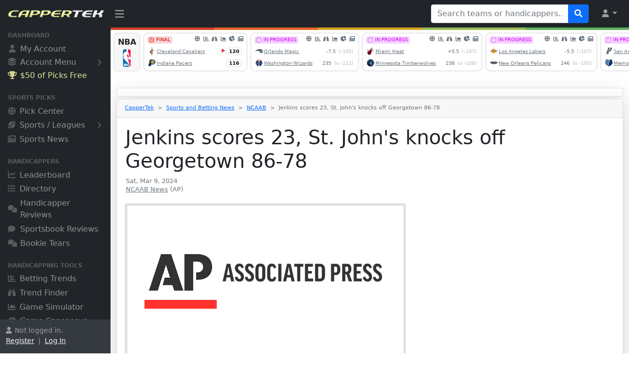

--- FILE ---
content_type: text/html
request_url: https://www.cappertek.com/xAjaxEventsCarousel.asp?ref=cappertek
body_size: 27641
content:

<!DOCTYPE html>
<html lang="en">

<head>
<meta charset="utf-8">
<meta http-equiv="X-UA-Compatible" content="IE=edge">
<meta name="viewport" content="width=device-width, initial-scale=1, shrink-to-fit=no">
<meta name="author" content="CapperTek">
<meta name="description" content="CapperTek">
<title>CapperTek</title>
<link rel="shortcut icon" href="images/favicon.ico" type="image/x-icon">
<link rel="icon" href="images/favicon.ico" type="image/x-icon">
<link href="source/fontawesome/css/all.min.css?id=6559" rel="stylesheet">
<link href="source/css/styles.css?id=6559" rel="stylesheet">
<script src="source/js/all.min.js?id=6559"></script>
<link href="source/owl/docs/assets/owlcarousel/assets/owl.carousel.min.css?id=6559" rel="stylesheet">
<style>
	div.pointer {
		cursor: grab;
	}
</style>

</head>

<body>

<div class="pointer" style="height: 80px; overflow: hidden;">
	<div class="owl-carousel">
		
		<div class="item" style="border: 3px solid #efefef; border-radius: 10px 10px 10px 10px; height: 80px; padding: 5px; margin-left: 5px; background-color: #f7f7f7;">
			<table border="0" cellpadding="0" cellspacing="0">
				<tr>
					<td align="center"><strong>NBA</strong></td>
				</tr>
				<tr>
					<td align="center">
					<img src="images/bgPickNBAB.png" width="40" height="40" alt="NBA"></td>
				</tr>
			</table>
		</div>
		
		<div class="item" style="border: 3px solid #efefef; border-radius: 10px 10px 10px 10px; height: 80px; margin-bottom: 5px; background-color: #ffffff;">
			<table border="0" cellpadding="0" cellspacing="0">
				<tr>
					<td nowrap valign="top">
					<table border="0" cellpadding="0" cellspacing="0" width="100%">
						<tr>
							<td nowrap valign="top">
							<div style="margin-top: -2px; padding-left: 6px; padding-right: 5px;">
								<table border="0" cellpadding="0" cellspacing="0">
									<tr>
										<td>
										<table border="0" cellpadding="0" cellspacing="0" width="100%">
											<tr>
												<td nowrap style="width: 80px;">
												<span class="badge badge-light text-left" style="margin: 0px; padding-top: 1px; padding-bottom: 1px; padding-left: 3px; padding-right: 4px; font-size: .6rem; font-weight: normal; background-color: #f8d7da; color: #cd0200; line-height: normal;">
												<img border="0" src="images/icon-0069.png" width="11" height="11" style="margin-top: 0px; margin-bottom: 1px; margin-right: 4px;">FINAL
												</span></td>
												<td nowrap align="right" style="width: 108px; font-size: .7rem;">
												<div style="padding-top: 2px; padding-right: 1px;">
	<span style="white-space: nowrap;">
	<a href="https://www.cappertek.com/todaysPicks.asp?d=nba-cavaliers-vs-pacers-betting-picks-and-predictions-tuesday-january-6-2026&n=396765" class="exicons" style="margin-left: 16px;" title="Pick Center" target="_top" >
	<i class="fa-solid fa-globe"></i></a>
	<a href="https://www.cappertek.com/bettingTrends.asp?d=nba-cavaliers-vs-pacers-betting-trends-tuesday-january-6-2026&n=396765" class="exicons" style="margin-left: 3px;" title="Betting Trends" target="_top" >
	<i class="fa-solid fa-chart-bar"></i></a><a href="https://www.cappertek.com/trendFinder.asp?d=nba-cavaliers-vs-pacers-trend-and-streak-finder-tuesday-january-6-2026&n=396765" class="exicons" style="margin-left: 6px;" title="Trend Finder" target="_top" ><i class="fa-solid fa-binoculars"></i></a><a href="https://www.cappertek.com/gameSimulator.asp?d=nba-cavaliers-vs-pacers-simulation-and-prediction-tuesday-january-6-2026&n=396765" class="exicons" style="margin-left: 7px;" title="Game Simulator" target="_top" ><i class="fa-solid fa-chart-area"></i></a><a href="https://www.cappertek.com/gameCapsensus.asp?d=nba-cavaliers-vs-pacers-handicapper-consensus-report-tuesday-january-6-2026&n=396765" class="exicons" style="margin-left: 5px;" title="Game Capsensus" target="_top" ><i class="fa-solid fa-chart-pie"></i></a><a href="relatedNews.asp?d=nba-cavaliers-vs-pacers-latest-betting-news-tuesday-january-6-2026&n=396765" class="exicons" style="margin-left: 6px;" title="Related News" target="_top" ><i class="fa-solid fa-newspaper"></i></a></span></div>

												</td>
											</tr>
										</table>
										</td>
									</tr>
									<tr>
										<td nowrap>
										<table border="0" cellpadding="0" cellspacing="0" width="100%">
											<tr>
												<td nowrap>
												<a href="https://www.cappertek.com/bettingTrends.asp?team=Cleveland+Cavaliers&sport=NBA" class="text-muted" target="_top" >
												<img src="images/teamLogos/nba/clevelandcavaliers.png" width="16" height="16" onerror="this.src='images/noImage.png';" style="margin-left: 1px; margin-right: 2px;" alt="Cleveland Cavaliers"><span class="text-muted" style="font-size: .6rem;">Cleveland Cavaliers</span></a></td>
												<td nowrap>
												<img src="images/pixel_20.gif" width="20" height="1"></td>
												<td nowrap align="right"><img border="0" src="images/arrowWinner3.png"><span class="badge badge-light" style="padding-top: 2px; padding-bottom: 2px; padding-left: 4px; padding-right: 4px; margin-right: 4px; font-size: .6rem; color: #000000; border: 1px solid #dddddd;">120</span></td>
											</tr>
										</table>
										</td>
									</tr>
									<tr>
										<td>
										<table border="0" cellpadding="0" cellspacing="0" width="100%">
											<tr>
												<td nowrap>
												<a href="https://www.cappertek.com/bettingTrends.asp?team=Indiana+Pacers&sport=NBA" class="text-muted" target="_top" >
												<img src="images/teamLogos/nba/indianapacers.png" width="16" height="16" onerror="this.src='images/noImage.png';" style="margin-left: 1px; margin-right: 2px;" alt="Indiana Pacers"><span class="text-muted" style="font-size: .6rem;">Indiana Pacers</span></a></td>
												<td nowrap>
												<img src="images/pixel_20.gif" width="20" height="1"></td>
												<td nowrap align="right"><span class="badge badge-light" style="padding-top: 2px; padding-bottom: 2px; padding-left: 4px; padding-right: 4px; margin-right: 4px; font-size: .6rem; color: #000000; border: 1px solid #dddddd;">116</span></td>
											</tr>
										</table>
										</td>
									</tr>
								</table>
							</div>
							</td>
						</tr>
					</table>
					</td>
				</tr>
			</table>
		</div>
		
		<div class="item" style="border: 3px solid #efefef; border-radius: 10px 10px 10px 10px; height: 80px; margin-bottom: 5px; background-color: #ffffff;">
			<table border="0" cellpadding="0" cellspacing="0">
				<tr>
					<td nowrap valign="top">
					<table border="0" cellpadding="0" cellspacing="0" width="100%">
						<tr>
							<td nowrap valign="top">
							<div style="margin-top: -2px; padding-left: 6px; padding-right: 5px;">
								<table border="0" cellpadding="0" cellspacing="0">
									<tr>
										<td>
										<table border="0" cellpadding="0" cellspacing="0" width="100%">
											<tr>
												<td nowrap style="width: 80px;">
												<span class="badge badge-light text-left" style="margin: 0px; padding-top: 1px; padding-bottom: 1px; padding-left: 3px; padding-right: 4px; font-size: .6rem; font-weight: normal; background-color: #f6d2ff; color: #cc00ff; line-height: normal;">
												<img border="0" src="images/icon-0067.png" width="11" height="11" style="margin-top: 0px; margin-bottom: 1px; margin-right: 4px;">IN 
												PROGRESS
												</span></td>
												<td nowrap align="right" style="width: 108px; font-size: .7rem;">
												<div style="padding-top: 2px; padding-right: 1px;">
	<span style="white-space: nowrap;">
	<a href="https://www.cappertek.com/todaysPicks.asp?d=nba-magic-vs-wizards-betting-picks-and-predictions-tuesday-january-6-2026&n=396766" class="exicons" style="margin-left: 16px;" title="Pick Center" target="_top" >
	<i class="fa-solid fa-globe"></i></a>
	<a href="https://www.cappertek.com/bettingTrends.asp?d=nba-magic-vs-wizards-betting-trends-tuesday-january-6-2026&n=396766" class="exicons" style="margin-left: 3px;" title="Betting Trends" target="_top" >
	<i class="fa-solid fa-chart-bar"></i></a><a href="https://www.cappertek.com/trendFinder.asp?d=nba-magic-vs-wizards-trend-and-streak-finder-tuesday-january-6-2026&n=396766" class="exicons" style="margin-left: 6px;" title="Trend Finder" target="_top" ><i class="fa-solid fa-binoculars"></i></a><a href="https://www.cappertek.com/gameSimulator.asp?d=nba-magic-vs-wizards-simulation-and-prediction-tuesday-january-6-2026&n=396766" class="exicons" style="margin-left: 7px;" title="Game Simulator" target="_top" ><i class="fa-solid fa-chart-area"></i></a><a href="https://www.cappertek.com/gameCapsensus.asp?d=nba-magic-vs-wizards-handicapper-consensus-report-tuesday-january-6-2026&n=396766" class="exicons" style="margin-left: 5px;" title="Game Capsensus" target="_top" ><i class="fa-solid fa-chart-pie"></i></a><a href="relatedNews.asp?d=nba-magic-vs-wizards-latest-betting-news-tuesday-january-6-2026&n=396766" class="exicons" style="margin-left: 6px;" title="Related News" target="_top" ><i class="fa-solid fa-newspaper"></i></a></span></div>

												</td>
											</tr>
										</table>
										</td>
									</tr>
									<tr>
										<td nowrap>
										<table border="0" cellpadding="0" cellspacing="0" width="100%">
											<tr>
												<td nowrap>
												<a href="https://www.cappertek.com/bettingTrends.asp?team=Orlando+Magic&sport=NBA" class="text-muted" target="_top" >
												<img src="images/teamLogos/nba/orlandomagic.png" width="16" height="16" onerror="this.src='images/noImage.png';" style="margin-left: 1px; margin-right: 2px;" alt="Orlando Magic"><span class="text-muted" style="font-size: .6rem;">Orlando Magic</span></a></td>
												<td nowrap>
												<img src="images/pixel_20.gif" width="20" height="1"></td>
												<td nowrap align="right"><span class="text-muted" style="font-size: .6rem; padding-top: 0px; padding-bottom: 0px; padding-right: 0px; padding-right: 4px;">-7.5<span style="opacity: 0.5;">&nbsp; 
												(-105)</span></span></td>
											</tr>
										</table>
										</td>
									</tr>
									<tr>
										<td>
										<table border="0" cellpadding="0" cellspacing="0" width="100%">
											<tr>
												<td nowrap>
												<a href="https://www.cappertek.com/bettingTrends.asp?team=Washington+Wizards&sport=NBA" class="text-muted" target="_top" >
												<img src="images/teamLogos/nba/washingtonwizards.png" width="16" height="16" onerror="this.src='images/noImage.png';" style="margin-left: 1px; margin-right: 2px;" alt="Washington Wizards"><span class="text-muted" style="font-size: .6rem;">Washington Wizards</span></a></td>
												<td nowrap>
												<img src="images/pixel_20.gif" width="20" height="1"></td>
												<td nowrap align="right"><span class="text-muted" style="font-size: .6rem; padding-top: 0px; padding-bottom: 0px; padding-right: 0px; padding-right: 4px;">235<span style="opacity: 0.5;">&nbsp; 
												(o -111)</span></span></td>
											</tr>
										</table>
										</td>
									</tr>
								</table>
							</div>
							</td>
						</tr>
					</table>
					</td>
				</tr>
			</table>
		</div>
		
		<div class="item" style="border: 3px solid #efefef; border-radius: 10px 10px 10px 10px; height: 80px; margin-bottom: 5px; background-color: #ffffff;">
			<table border="0" cellpadding="0" cellspacing="0">
				<tr>
					<td nowrap valign="top">
					<table border="0" cellpadding="0" cellspacing="0" width="100%">
						<tr>
							<td nowrap valign="top">
							<div style="margin-top: -2px; padding-left: 6px; padding-right: 5px;">
								<table border="0" cellpadding="0" cellspacing="0">
									<tr>
										<td>
										<table border="0" cellpadding="0" cellspacing="0" width="100%">
											<tr>
												<td nowrap style="width: 80px;">
												<span class="badge badge-light text-left" style="margin: 0px; padding-top: 1px; padding-bottom: 1px; padding-left: 3px; padding-right: 4px; font-size: .6rem; font-weight: normal; background-color: #f6d2ff; color: #cc00ff; line-height: normal;">
												<img border="0" src="images/icon-0067.png" width="11" height="11" style="margin-top: 0px; margin-bottom: 1px; margin-right: 4px;">IN 
												PROGRESS
												</span></td>
												<td nowrap align="right" style="width: 108px; font-size: .7rem;">
												<div style="padding-top: 2px; padding-right: 1px;">
	<span style="white-space: nowrap;">
	<a href="https://www.cappertek.com/todaysPicks.asp?d=nba-heat-vs-timberwolves-betting-picks-and-predictions-tuesday-january-6-2026&n=396767" class="exicons" style="margin-left: 16px;" title="Pick Center" target="_top" >
	<i class="fa-solid fa-globe"></i></a>
	<a href="https://www.cappertek.com/bettingTrends.asp?d=nba-heat-vs-timberwolves-betting-trends-tuesday-january-6-2026&n=396767" class="exicons" style="margin-left: 3px;" title="Betting Trends" target="_top" >
	<i class="fa-solid fa-chart-bar"></i></a><a href="https://www.cappertek.com/trendFinder.asp?d=nba-heat-vs-timberwolves-trend-and-streak-finder-tuesday-january-6-2026&n=396767" class="exicons" style="margin-left: 6px;" title="Trend Finder" target="_top" ><i class="fa-solid fa-binoculars"></i></a><a href="https://www.cappertek.com/gameSimulator.asp?d=nba-heat-vs-timberwolves-simulation-and-prediction-tuesday-january-6-2026&n=396767" class="exicons" style="margin-left: 7px;" title="Game Simulator" target="_top" ><i class="fa-solid fa-chart-area"></i></a><a href="https://www.cappertek.com/gameCapsensus.asp?d=nba-heat-vs-timberwolves-handicapper-consensus-report-tuesday-january-6-2026&n=396767" class="exicons" style="margin-left: 5px;" title="Game Capsensus" target="_top" ><i class="fa-solid fa-chart-pie"></i></a><a href="relatedNews.asp?d=nba-heat-vs-timberwolves-latest-betting-news-tuesday-january-6-2026&n=396767" class="exicons" style="margin-left: 6px;" title="Related News" target="_top" ><i class="fa-solid fa-newspaper"></i></a></span></div>

												</td>
											</tr>
										</table>
										</td>
									</tr>
									<tr>
										<td nowrap>
										<table border="0" cellpadding="0" cellspacing="0" width="100%">
											<tr>
												<td nowrap>
												<a href="https://www.cappertek.com/bettingTrends.asp?team=Miami+Heat&sport=NBA" class="text-muted" target="_top" >
												<img src="images/teamLogos/nba/miamiheat.png" width="16" height="16" onerror="this.src='images/noImage.png';" style="margin-left: 1px; margin-right: 2px;" alt="Miami Heat"><span class="text-muted" style="font-size: .6rem;">Miami Heat</span></a></td>
												<td nowrap>
												<img src="images/pixel_20.gif" width="20" height="1"></td>
												<td nowrap align="right"><span class="text-muted" style="font-size: .6rem; padding-top: 0px; padding-bottom: 0px; padding-right: 0px; padding-right: 4px;">+5.5<span style="opacity: 0.5;">&nbsp; 
												(-107)</span></span></td>
											</tr>
										</table>
										</td>
									</tr>
									<tr>
										<td>
										<table border="0" cellpadding="0" cellspacing="0" width="100%">
											<tr>
												<td nowrap>
												<a href="https://www.cappertek.com/bettingTrends.asp?team=Minnesota+Timberwolves&sport=NBA" class="text-muted" target="_top" >
												<img src="images/teamLogos/nba/minnesotatimberwolves.png" width="16" height="16" onerror="this.src='images/noImage.png';" style="margin-left: 1px; margin-right: 2px;" alt="Minnesota Timberwolves"><span class="text-muted" style="font-size: .6rem;">Minnesota Timberwolves</span></a></td>
												<td nowrap>
												<img src="images/pixel_20.gif" width="20" height="1"></td>
												<td nowrap align="right"><span class="text-muted" style="font-size: .6rem; padding-top: 0px; padding-bottom: 0px; padding-right: 0px; padding-right: 4px;">238<span style="opacity: 0.5;">&nbsp; 
												(o -108)</span></span></td>
											</tr>
										</table>
										</td>
									</tr>
								</table>
							</div>
							</td>
						</tr>
					</table>
					</td>
				</tr>
			</table>
		</div>
		
		<div class="item" style="border: 3px solid #efefef; border-radius: 10px 10px 10px 10px; height: 80px; margin-bottom: 5px; background-color: #ffffff;">
			<table border="0" cellpadding="0" cellspacing="0">
				<tr>
					<td nowrap valign="top">
					<table border="0" cellpadding="0" cellspacing="0" width="100%">
						<tr>
							<td nowrap valign="top">
							<div style="margin-top: -2px; padding-left: 6px; padding-right: 5px;">
								<table border="0" cellpadding="0" cellspacing="0">
									<tr>
										<td>
										<table border="0" cellpadding="0" cellspacing="0" width="100%">
											<tr>
												<td nowrap style="width: 80px;">
												<span class="badge badge-light text-left" style="margin: 0px; padding-top: 1px; padding-bottom: 1px; padding-left: 3px; padding-right: 4px; font-size: .6rem; font-weight: normal; background-color: #f6d2ff; color: #cc00ff; line-height: normal;">
												<img border="0" src="images/icon-0067.png" width="11" height="11" style="margin-top: 0px; margin-bottom: 1px; margin-right: 4px;">IN 
												PROGRESS
												</span></td>
												<td nowrap align="right" style="width: 108px; font-size: .7rem;">
												<div style="padding-top: 2px; padding-right: 1px;">
	<span style="white-space: nowrap;">
	<a href="https://www.cappertek.com/todaysPicks.asp?d=nba-lakers-vs-pelicans-betting-picks-and-predictions-tuesday-january-6-2026&n=396768" class="exicons" style="margin-left: 16px;" title="Pick Center" target="_top" >
	<i class="fa-solid fa-globe"></i></a>
	<a href="https://www.cappertek.com/bettingTrends.asp?d=nba-lakers-vs-pelicans-betting-trends-tuesday-january-6-2026&n=396768" class="exicons" style="margin-left: 3px;" title="Betting Trends" target="_top" >
	<i class="fa-solid fa-chart-bar"></i></a><a href="https://www.cappertek.com/trendFinder.asp?d=nba-lakers-vs-pelicans-trend-and-streak-finder-tuesday-january-6-2026&n=396768" class="exicons" style="margin-left: 6px;" title="Trend Finder" target="_top" ><i class="fa-solid fa-binoculars"></i></a><a href="https://www.cappertek.com/gameSimulator.asp?d=nba-lakers-vs-pelicans-simulation-and-prediction-tuesday-january-6-2026&n=396768" class="exicons" style="margin-left: 7px;" title="Game Simulator" target="_top" ><i class="fa-solid fa-chart-area"></i></a><a href="https://www.cappertek.com/gameCapsensus.asp?d=nba-lakers-vs-pelicans-handicapper-consensus-report-tuesday-january-6-2026&n=396768" class="exicons" style="margin-left: 5px;" title="Game Capsensus" target="_top" ><i class="fa-solid fa-chart-pie"></i></a><a href="relatedNews.asp?d=nba-lakers-vs-pelicans-latest-betting-news-tuesday-january-6-2026&n=396768" class="exicons" style="margin-left: 6px;" title="Related News" target="_top" ><i class="fa-solid fa-newspaper"></i></a></span></div>

												</td>
											</tr>
										</table>
										</td>
									</tr>
									<tr>
										<td nowrap>
										<table border="0" cellpadding="0" cellspacing="0" width="100%">
											<tr>
												<td nowrap>
												<a href="https://www.cappertek.com/bettingTrends.asp?team=Los+Angeles+Lakers&sport=NBA" class="text-muted" target="_top" >
												<img src="images/teamLogos/nba/losangeleslakers.png" width="16" height="16" onerror="this.src='images/noImage.png';" style="margin-left: 1px; margin-right: 2px;" alt="Los Angeles Lakers"><span class="text-muted" style="font-size: .6rem;">Los Angeles Lakers</span></a></td>
												<td nowrap>
												<img src="images/pixel_20.gif" width="20" height="1"></td>
												<td nowrap align="right"><span class="text-muted" style="font-size: .6rem; padding-top: 0px; padding-bottom: 0px; padding-right: 0px; padding-right: 4px;">-5.5<span style="opacity: 0.5;">&nbsp; 
												(-107)</span></span></td>
											</tr>
										</table>
										</td>
									</tr>
									<tr>
										<td>
										<table border="0" cellpadding="0" cellspacing="0" width="100%">
											<tr>
												<td nowrap>
												<a href="https://www.cappertek.com/bettingTrends.asp?team=New+Orleans+Pelicans&sport=NBA" class="text-muted" target="_top" >
												<img src="images/teamLogos/nba/neworleanspelicans.png" width="16" height="16" onerror="this.src='images/noImage.png';" style="margin-left: 1px; margin-right: 2px;" alt="New Orleans Pelicans"><span class="text-muted" style="font-size: .6rem;">New Orleans Pelicans</span></a></td>
												<td nowrap>
												<img src="images/pixel_20.gif" width="20" height="1"></td>
												<td nowrap align="right"><span class="text-muted" style="font-size: .6rem; padding-top: 0px; padding-bottom: 0px; padding-right: 0px; padding-right: 4px;">246<span style="opacity: 0.5;">&nbsp; 
												(o -105)</span></span></td>
											</tr>
										</table>
										</td>
									</tr>
								</table>
							</div>
							</td>
						</tr>
					</table>
					</td>
				</tr>
			</table>
		</div>
		
		<div class="item" style="border: 3px solid #efefef; border-radius: 10px 10px 10px 10px; height: 80px; margin-bottom: 5px; background-color: #ffffff;">
			<table border="0" cellpadding="0" cellspacing="0">
				<tr>
					<td nowrap valign="top">
					<table border="0" cellpadding="0" cellspacing="0" width="100%">
						<tr>
							<td nowrap valign="top">
							<div style="margin-top: -2px; padding-left: 6px; padding-right: 5px;">
								<table border="0" cellpadding="0" cellspacing="0">
									<tr>
										<td>
										<table border="0" cellpadding="0" cellspacing="0" width="100%">
											<tr>
												<td nowrap style="width: 80px;">
												<span class="badge badge-light text-left" style="margin: 0px; padding-top: 1px; padding-bottom: 1px; padding-left: 3px; padding-right: 4px; font-size: .6rem; font-weight: normal; background-color: #f6d2ff; color: #cc00ff; line-height: normal;">
												<img border="0" src="images/icon-0067.png" width="11" height="11" style="margin-top: 0px; margin-bottom: 1px; margin-right: 4px;">IN 
												PROGRESS
												</span></td>
												<td nowrap align="right" style="width: 108px; font-size: .7rem;">
												<div style="padding-top: 2px; padding-right: 1px;">
	<span style="white-space: nowrap;">
	<a href="https://www.cappertek.com/todaysPicks.asp?d=nba-spurs-vs-grizzlies-betting-picks-and-predictions-tuesday-january-6-2026&n=396773" class="exicons" style="margin-left: 16px;" title="Pick Center" target="_top" >
	<i class="fa-solid fa-globe"></i></a>
	<a href="https://www.cappertek.com/bettingTrends.asp?d=nba-spurs-vs-grizzlies-betting-trends-tuesday-january-6-2026&n=396773" class="exicons" style="margin-left: 3px;" title="Betting Trends" target="_top" >
	<i class="fa-solid fa-chart-bar"></i></a><a href="https://www.cappertek.com/trendFinder.asp?d=nba-spurs-vs-grizzlies-trend-and-streak-finder-tuesday-january-6-2026&n=396773" class="exicons" style="margin-left: 6px;" title="Trend Finder" target="_top" ><i class="fa-solid fa-binoculars"></i></a><a href="https://www.cappertek.com/gameSimulator.asp?d=nba-spurs-vs-grizzlies-simulation-and-prediction-tuesday-january-6-2026&n=396773" class="exicons" style="margin-left: 7px;" title="Game Simulator" target="_top" ><i class="fa-solid fa-chart-area"></i></a><a href="https://www.cappertek.com/gameCapsensus.asp?d=nba-spurs-vs-grizzlies-handicapper-consensus-report-tuesday-january-6-2026&n=396773" class="exicons" style="margin-left: 5px;" title="Game Capsensus" target="_top" ><i class="fa-solid fa-chart-pie"></i></a><a href="relatedNews.asp?d=nba-spurs-vs-grizzlies-latest-betting-news-tuesday-january-6-2026&n=396773" class="exicons" style="margin-left: 6px;" title="Related News" target="_top" ><i class="fa-solid fa-newspaper"></i></a></span></div>

												</td>
											</tr>
										</table>
										</td>
									</tr>
									<tr>
										<td nowrap>
										<table border="0" cellpadding="0" cellspacing="0" width="100%">
											<tr>
												<td nowrap>
												<a href="https://www.cappertek.com/bettingTrends.asp?team=San+Antonio+Spurs&sport=NBA" class="text-muted" target="_top" >
												<img src="images/teamLogos/nba/sanantoniospurs.png" width="16" height="16" onerror="this.src='images/noImage.png';" style="margin-left: 1px; margin-right: 2px;" alt="San Antonio Spurs"><span class="text-muted" style="font-size: .6rem;">San Antonio Spurs</span></a></td>
												<td nowrap>
												<img src="images/pixel_20.gif" width="20" height="1"></td>
												<td nowrap align="right"><span class="text-muted" style="font-size: .6rem; padding-top: 0px; padding-bottom: 0px; padding-right: 0px; padding-right: 4px;">-6<span style="opacity: 0.5;">&nbsp; 
												(-106)</span></span></td>
											</tr>
										</table>
										</td>
									</tr>
									<tr>
										<td>
										<table border="0" cellpadding="0" cellspacing="0" width="100%">
											<tr>
												<td nowrap>
												<a href="https://www.cappertek.com/bettingTrends.asp?team=Memphis+Grizzlies&sport=NBA" class="text-muted" target="_top" >
												<img src="images/teamLogos/nba/memphisgrizzlies.png" width="16" height="16" onerror="this.src='images/noImage.png';" style="margin-left: 1px; margin-right: 2px;" alt="Memphis Grizzlies"><span class="text-muted" style="font-size: .6rem;">Memphis Grizzlies</span></a></td>
												<td nowrap>
												<img src="images/pixel_20.gif" width="20" height="1"></td>
												<td nowrap align="right"><span class="text-muted" style="font-size: .6rem; padding-top: 0px; padding-bottom: 0px; padding-right: 0px; padding-right: 4px;">238<span style="opacity: 0.5;">&nbsp; 
												(o -110)</span></span></td>
											</tr>
										</table>
										</td>
									</tr>
								</table>
							</div>
							</td>
						</tr>
					</table>
					</td>
				</tr>
			</table>
		</div>
		
		<div class="item" style="border: 3px solid #efefef; border-radius: 10px 10px 10px 10px; height: 80px; margin-bottom: 5px; background-color: #ffffff;">
			<table border="0" cellpadding="0" cellspacing="0">
				<tr>
					<td nowrap valign="top">
					<table border="0" cellpadding="0" cellspacing="0" width="100%">
						<tr>
							<td nowrap valign="top">
							<div style="margin-top: -2px; padding-left: 6px; padding-right: 5px;">
								<table border="0" cellpadding="0" cellspacing="0">
									<tr>
										<td>
										<table border="0" cellpadding="0" cellspacing="0" width="100%">
											<tr>
												<td nowrap style="width: 80px;">
												<span class="badge badge-light text-left" style="margin: 0px; padding-top: 1px; padding-bottom: 1px; padding-left: 3px; padding-right: 4px; font-size: .6rem; font-weight: normal; background-color: #d4edda; color: #3cb521; line-height: normal;">
												<img border="0" src="images/icon-0068.png" width="11" height="11" style="margin-top: 0px; margin-bottom: 1px; margin-right: 4px;">11:10 PM ET
												</span></td>
												<td nowrap align="right" style="width: 108px; font-size: .7rem;">
												<div style="padding-top: 2px; padding-right: 1px;">
	<span style="white-space: nowrap;">
	<a href="https://www.cappertek.com/todaysPicks.asp?d=nba-mavericks-vs-kings-betting-picks-and-predictions-tuesday-january-6-2026&n=396769" class="exicons" style="margin-left: 16px;" title="Pick Center" target="_top" >
	<i class="fa-solid fa-globe"></i></a>
	<a href="https://www.cappertek.com/bettingTrends.asp?d=nba-mavericks-vs-kings-betting-trends-tuesday-january-6-2026&n=396769" class="exicons" style="margin-left: 3px;" title="Betting Trends" target="_top" >
	<i class="fa-solid fa-chart-bar"></i></a><a href="https://www.cappertek.com/trendFinder.asp?d=nba-mavericks-vs-kings-trend-and-streak-finder-tuesday-january-6-2026&n=396769" class="exicons" style="margin-left: 6px;" title="Trend Finder" target="_top" ><i class="fa-solid fa-binoculars"></i></a><a href="https://www.cappertek.com/gameSimulator.asp?d=nba-mavericks-vs-kings-simulation-and-prediction-tuesday-january-6-2026&n=396769" class="exicons" style="margin-left: 7px;" title="Game Simulator" target="_top" ><i class="fa-solid fa-chart-area"></i></a><a href="https://www.cappertek.com/gameCapsensus.asp?d=nba-mavericks-vs-kings-handicapper-consensus-report-tuesday-january-6-2026&n=396769" class="exicons" style="margin-left: 5px;" title="Game Capsensus" target="_top" ><i class="fa-solid fa-chart-pie"></i></a><a href="relatedNews.asp?d=nba-mavericks-vs-kings-latest-betting-news-tuesday-january-6-2026&n=396769" class="exicons" style="margin-left: 6px;" title="Related News" target="_top" ><i class="fa-solid fa-newspaper"></i></a></span></div>

												</td>
											</tr>
										</table>
										</td>
									</tr>
									<tr>
										<td nowrap>
										<table border="0" cellpadding="0" cellspacing="0" width="100%">
											<tr>
												<td nowrap>
												<a href="https://www.cappertek.com/bettingTrends.asp?team=Dallas+Mavericks&sport=NBA" class="text-muted" target="_top" >
												<img src="images/teamLogos/nba/dallasmavericks.png" width="16" height="16" onerror="this.src='images/noImage.png';" style="margin-left: 1px; margin-right: 2px;" alt="Dallas Mavericks"><span class="text-muted" style="font-size: .6rem;">Dallas Mavericks</span></a></td>
												<td nowrap>
												<img src="images/pixel_20.gif" width="20" height="1"></td>
												<td nowrap align="right"><span class="text-muted" style="font-size: .6rem; padding-top: 0px; padding-bottom: 0px; padding-right: 0px; padding-right: 4px;">-5<span style="opacity: 0.5;">&nbsp; 
												(-102)</span></span></td>
											</tr>
										</table>
										</td>
									</tr>
									<tr>
										<td>
										<table border="0" cellpadding="0" cellspacing="0" width="100%">
											<tr>
												<td nowrap>
												<a href="https://www.cappertek.com/bettingTrends.asp?team=Sacramento+Kings&sport=NBA" class="text-muted" target="_top" >
												<img src="images/teamLogos/nba/sacramentokings.png" width="16" height="16" onerror="this.src='images/noImage.png';" style="margin-left: 1px; margin-right: 2px;" alt="Sacramento Kings"><span class="text-muted" style="font-size: .6rem;">Sacramento Kings</span></a></td>
												<td nowrap>
												<img src="images/pixel_20.gif" width="20" height="1"></td>
												<td nowrap align="right"><span class="text-muted" style="font-size: .6rem; padding-top: 0px; padding-bottom: 0px; padding-right: 0px; padding-right: 4px;">232.5<span style="opacity: 0.5;">&nbsp; 
												(o -113)</span></span></td>
											</tr>
										</table>
										</td>
									</tr>
								</table>
							</div>
							</td>
						</tr>
					</table>
					</td>
				</tr>
			</table>
		</div>
		
		<div class="item" style="border: 3px solid #efefef; border-radius: 10px 10px 10px 10px; height: 80px; padding: 5px; background-color: #f7f7f7;">
			<table border="0" cellpadding="0" cellspacing="0">
				<tr>
					<td align="center"><strong>NCAAB</strong></td>
				</tr>
				<tr>
					<td align="center">
					<img src="images/bgPickNCAABB.png" width="40" height="40" alt="NCAAB"></td>
				</tr>
			</table>
		</div>
		
		<div class="item" style="border: 3px solid #efefef; border-radius: 10px 10px 10px 10px; height: 80px; margin-bottom: 5px; background-color: #ffffff;">
			<table border="0" cellpadding="0" cellspacing="0">
				<tr>
					<td nowrap valign="top">
					<table border="0" cellpadding="0" cellspacing="0" width="100%">
						<tr>
							<td nowrap valign="top">
							<div style="margin-top: -2px; padding-left: 6px; padding-right: 5px;">
								<table border="0" cellpadding="0" cellspacing="0">
									<tr>
										<td>
										<table border="0" cellpadding="0" cellspacing="0" width="100%">
											<tr>
												<td nowrap style="width: 80px;">
												<span class="badge badge-light text-left" style="margin: 0px; padding-top: 1px; padding-bottom: 1px; padding-left: 3px; padding-right: 4px; font-size: .6rem; font-weight: normal; background-color: #f8d7da; color: #cd0200; line-height: normal;">
												<img border="0" src="images/icon-0069.png" width="11" height="11" style="margin-top: 0px; margin-bottom: 1px; margin-right: 4px;">FINAL
												</span></td>
												<td nowrap align="right" style="width: 108px; font-size: .7rem;">
												<div style="padding-top: 2px; padding-right: 1px;">
	<span style="white-space: nowrap;">
	<a href="https://www.cappertek.com/todaysPicks.asp?d=ncaab-massachusetts-vs-ohio-betting-picks-and-predictions-tuesday-january-6-2026&n=396740" class="exicons" style="margin-left: 16px;" title="Pick Center" target="_top" >
	<i class="fa-solid fa-globe"></i></a>
	<a href="https://www.cappertek.com/bettingTrends.asp?d=ncaab-massachusetts-vs-ohio-betting-trends-tuesday-january-6-2026&n=396740" class="exicons" style="margin-left: 3px;" title="Betting Trends" target="_top" >
	<i class="fa-solid fa-chart-bar"></i></a><a href="https://www.cappertek.com/trendFinder.asp?d=ncaab-massachusetts-vs-ohio-trend-and-streak-finder-tuesday-january-6-2026&n=396740" class="exicons" style="margin-left: 6px;" title="Trend Finder" target="_top" ><i class="fa-solid fa-binoculars"></i></a><a href="https://www.cappertek.com/gameSimulator.asp?d=ncaab-massachusetts-vs-ohio-simulation-and-prediction-tuesday-january-6-2026&n=396740" class="exicons" style="margin-left: 7px;" title="Game Simulator" target="_top" ><i class="fa-solid fa-chart-area"></i></a><a href="https://www.cappertek.com/gameCapsensus.asp?d=ncaab-massachusetts-vs-ohio-handicapper-consensus-report-tuesday-january-6-2026&n=396740" class="exicons" style="margin-left: 5px;" title="Game Capsensus" target="_top" ><i class="fa-solid fa-chart-pie"></i></a><a href="relatedNews.asp?d=ncaab-massachusetts-vs-ohio-latest-betting-news-tuesday-january-6-2026&n=396740" class="exicons" style="margin-left: 6px;" title="Related News" target="_top" ><i class="fa-solid fa-newspaper"></i></a></span></div>

												</td>
											</tr>
										</table>
										</td>
									</tr>
									<tr>
										<td nowrap>
										<table border="0" cellpadding="0" cellspacing="0" width="100%">
											<tr>
												<td nowrap>
												<a href="https://www.cappertek.com/bettingTrends.asp?team=Massachusetts&sport=NCAAB" class="text-muted" target="_top" >
												<img src="images/teamLogos/ncaab/massachusetts.png" width="16" height="16" onerror="this.src='images/noImage.png';" style="margin-left: 1px; margin-right: 2px;" alt="Massachusetts"><span class="text-muted" style="font-size: .6rem;">Massachusetts</span></a></td>
												<td nowrap>
												<img src="images/pixel_20.gif" width="20" height="1"></td>
												<td nowrap align="right"><span class="badge badge-light" style="padding-top: 2px; padding-bottom: 2px; padding-left: 4px; padding-right: 4px; margin-right: 4px; font-size: .6rem; color: #000000; border: 1px solid #dddddd;">83</span></td>
											</tr>
										</table>
										</td>
									</tr>
									<tr>
										<td>
										<table border="0" cellpadding="0" cellspacing="0" width="100%">
											<tr>
												<td nowrap>
												<a href="https://www.cappertek.com/bettingTrends.asp?team=Ohio&sport=NCAAB" class="text-muted" target="_top" >
												<img src="images/teamLogos/ncaab/ohio.png" width="16" height="16" onerror="this.src='images/noImage.png';" style="margin-left: 1px; margin-right: 2px;" alt="Ohio"><span class="text-muted" style="font-size: .6rem;">Ohio</span></a></td>
												<td nowrap>
												<img src="images/pixel_20.gif" width="20" height="1"></td>
												<td nowrap align="right"><img border="0" src="images/arrowWinner3.png"><span class="badge badge-light" style="padding-top: 2px; padding-bottom: 2px; padding-left: 4px; padding-right: 4px; margin-right: 4px; font-size: .6rem; color: #000000; border: 1px solid #dddddd;">86</span></td>
											</tr>
										</table>
										</td>
									</tr>
								</table>
							</div>
							</td>
						</tr>
					</table>
					</td>
				</tr>
			</table>
		</div>
		
		<div class="item" style="border: 3px solid #efefef; border-radius: 10px 10px 10px 10px; height: 80px; margin-bottom: 5px; background-color: #ffffff;">
			<table border="0" cellpadding="0" cellspacing="0">
				<tr>
					<td nowrap valign="top">
					<table border="0" cellpadding="0" cellspacing="0" width="100%">
						<tr>
							<td nowrap valign="top">
							<div style="margin-top: -2px; padding-left: 6px; padding-right: 5px;">
								<table border="0" cellpadding="0" cellspacing="0">
									<tr>
										<td>
										<table border="0" cellpadding="0" cellspacing="0" width="100%">
											<tr>
												<td nowrap style="width: 80px;">
												<span class="badge badge-light text-left" style="margin: 0px; padding-top: 1px; padding-bottom: 1px; padding-left: 3px; padding-right: 4px; font-size: .6rem; font-weight: normal; background-color: #f8d7da; color: #cd0200; line-height: normal;">
												<img border="0" src="images/icon-0069.png" width="11" height="11" style="margin-top: 0px; margin-bottom: 1px; margin-right: 4px;">FINAL
												</span></td>
												<td nowrap align="right" style="width: 108px; font-size: .7rem;">
												<div style="padding-top: 2px; padding-right: 1px;">
	<span style="white-space: nowrap;">
	<a href="https://www.cappertek.com/todaysPicks.asp?d=ncaab-central-michigan-vs-akron-betting-picks-and-predictions-tuesday-january-6-2026&n=396741" class="exicons" style="margin-left: 16px;" title="Pick Center" target="_top" >
	<i class="fa-solid fa-globe"></i></a>
	<a href="https://www.cappertek.com/bettingTrends.asp?d=ncaab-central-michigan-vs-akron-betting-trends-tuesday-january-6-2026&n=396741" class="exicons" style="margin-left: 3px;" title="Betting Trends" target="_top" >
	<i class="fa-solid fa-chart-bar"></i></a><a href="https://www.cappertek.com/trendFinder.asp?d=ncaab-central-michigan-vs-akron-trend-and-streak-finder-tuesday-january-6-2026&n=396741" class="exicons" style="margin-left: 6px;" title="Trend Finder" target="_top" ><i class="fa-solid fa-binoculars"></i></a><a href="https://www.cappertek.com/gameSimulator.asp?d=ncaab-central-michigan-vs-akron-simulation-and-prediction-tuesday-january-6-2026&n=396741" class="exicons" style="margin-left: 7px;" title="Game Simulator" target="_top" ><i class="fa-solid fa-chart-area"></i></a><a href="https://www.cappertek.com/gameCapsensus.asp?d=ncaab-central-michigan-vs-akron-handicapper-consensus-report-tuesday-january-6-2026&n=396741" class="exicons" style="margin-left: 5px;" title="Game Capsensus" target="_top" ><i class="fa-solid fa-chart-pie"></i></a><a href="relatedNews.asp?d=ncaab-central-michigan-vs-akron-latest-betting-news-tuesday-january-6-2026&n=396741" class="exicons" style="margin-left: 6px;" title="Related News" target="_top" ><i class="fa-solid fa-newspaper"></i></a></span></div>

												</td>
											</tr>
										</table>
										</td>
									</tr>
									<tr>
										<td nowrap>
										<table border="0" cellpadding="0" cellspacing="0" width="100%">
											<tr>
												<td nowrap>
												<a href="https://www.cappertek.com/bettingTrends.asp?team=Central+Michigan&sport=NCAAB" class="text-muted" target="_top" >
												<img src="images/teamLogos/ncaab/centralmichigan.png" width="16" height="16" onerror="this.src='images/noImage.png';" style="margin-left: 1px; margin-right: 2px;" alt="Central Michigan"><span class="text-muted" style="font-size: .6rem;">Central Michigan</span></a></td>
												<td nowrap>
												<img src="images/pixel_20.gif" width="20" height="1"></td>
												<td nowrap align="right"><span class="badge badge-light" style="padding-top: 2px; padding-bottom: 2px; padding-left: 4px; padding-right: 4px; margin-right: 4px; font-size: .6rem; color: #000000; border: 1px solid #dddddd;">69</span></td>
											</tr>
										</table>
										</td>
									</tr>
									<tr>
										<td>
										<table border="0" cellpadding="0" cellspacing="0" width="100%">
											<tr>
												<td nowrap>
												<a href="https://www.cappertek.com/bettingTrends.asp?team=Akron&sport=NCAAB" class="text-muted" target="_top" >
												<img src="images/teamLogos/ncaab/akron.png" width="16" height="16" onerror="this.src='images/noImage.png';" style="margin-left: 1px; margin-right: 2px;" alt="Akron"><span class="text-muted" style="font-size: .6rem;">Akron</span></a></td>
												<td nowrap>
												<img src="images/pixel_20.gif" width="20" height="1"></td>
												<td nowrap align="right"><img border="0" src="images/arrowWinner3.png"><span class="badge badge-light" style="padding-top: 2px; padding-bottom: 2px; padding-left: 4px; padding-right: 4px; margin-right: 4px; font-size: .6rem; color: #000000; border: 1px solid #dddddd;">82</span></td>
											</tr>
										</table>
										</td>
									</tr>
								</table>
							</div>
							</td>
						</tr>
					</table>
					</td>
				</tr>
			</table>
		</div>
		
		<div class="item" style="border: 3px solid #efefef; border-radius: 10px 10px 10px 10px; height: 80px; margin-bottom: 5px; background-color: #ffffff;">
			<table border="0" cellpadding="0" cellspacing="0">
				<tr>
					<td nowrap valign="top">
					<table border="0" cellpadding="0" cellspacing="0" width="100%">
						<tr>
							<td nowrap valign="top">
							<div style="margin-top: -2px; padding-left: 6px; padding-right: 5px;">
								<table border="0" cellpadding="0" cellspacing="0">
									<tr>
										<td>
										<table border="0" cellpadding="0" cellspacing="0" width="100%">
											<tr>
												<td nowrap style="width: 80px;">
												<span class="badge badge-light text-left" style="margin: 0px; padding-top: 1px; padding-bottom: 1px; padding-left: 3px; padding-right: 4px; font-size: .6rem; font-weight: normal; background-color: #f8d7da; color: #cd0200; line-height: normal;">
												<img border="0" src="images/icon-0069.png" width="11" height="11" style="margin-top: 0px; margin-bottom: 1px; margin-right: 4px;">FINAL
												</span></td>
												<td nowrap align="right" style="width: 108px; font-size: .7rem;">
												<div style="padding-top: 2px; padding-right: 1px;">
	<span style="white-space: nowrap;">
	<a href="https://www.cappertek.com/todaysPicks.asp?d=ncaab-eastern-michigan-vs-ball-state-betting-picks-and-predictions-tuesday-january-6-2026&n=396742" class="exicons" style="margin-left: 16px;" title="Pick Center" target="_top" >
	<i class="fa-solid fa-globe"></i></a>
	<a href="https://www.cappertek.com/bettingTrends.asp?d=ncaab-eastern-michigan-vs-ball-state-betting-trends-tuesday-january-6-2026&n=396742" class="exicons" style="margin-left: 3px;" title="Betting Trends" target="_top" >
	<i class="fa-solid fa-chart-bar"></i></a><a href="https://www.cappertek.com/trendFinder.asp?d=ncaab-eastern-michigan-vs-ball-state-trend-and-streak-finder-tuesday-january-6-2026&n=396742" class="exicons" style="margin-left: 6px;" title="Trend Finder" target="_top" ><i class="fa-solid fa-binoculars"></i></a><a href="https://www.cappertek.com/gameSimulator.asp?d=ncaab-eastern-michigan-vs-ball-state-simulation-and-prediction-tuesday-january-6-2026&n=396742" class="exicons" style="margin-left: 7px;" title="Game Simulator" target="_top" ><i class="fa-solid fa-chart-area"></i></a><a href="https://www.cappertek.com/gameCapsensus.asp?d=ncaab-eastern-michigan-vs-ball-state-handicapper-consensus-report-tuesday-january-6-2026&n=396742" class="exicons" style="margin-left: 5px;" title="Game Capsensus" target="_top" ><i class="fa-solid fa-chart-pie"></i></a><a href="relatedNews.asp?d=ncaab-eastern-michigan-vs-ball-state-latest-betting-news-tuesday-january-6-2026&n=396742" class="exicons" style="margin-left: 6px;" title="Related News" target="_top" ><i class="fa-solid fa-newspaper"></i></a></span></div>

												</td>
											</tr>
										</table>
										</td>
									</tr>
									<tr>
										<td nowrap>
										<table border="0" cellpadding="0" cellspacing="0" width="100%">
											<tr>
												<td nowrap>
												<a href="https://www.cappertek.com/bettingTrends.asp?team=Eastern+Michigan&sport=NCAAB" class="text-muted" target="_top" >
												<img src="images/teamLogos/ncaab/easternmichigan.png" width="16" height="16" onerror="this.src='images/noImage.png';" style="margin-left: 1px; margin-right: 2px;" alt="Eastern Michigan"><span class="text-muted" style="font-size: .6rem;">Eastern Michigan</span></a></td>
												<td nowrap>
												<img src="images/pixel_20.gif" width="20" height="1"></td>
												<td nowrap align="right"><img border="0" src="images/arrowWinner3.png"><span class="badge badge-light" style="padding-top: 2px; padding-bottom: 2px; padding-left: 4px; padding-right: 4px; margin-right: 4px; font-size: .6rem; color: #000000; border: 1px solid #dddddd;">74</span></td>
											</tr>
										</table>
										</td>
									</tr>
									<tr>
										<td>
										<table border="0" cellpadding="0" cellspacing="0" width="100%">
											<tr>
												<td nowrap>
												<a href="https://www.cappertek.com/bettingTrends.asp?team=Ball+State&sport=NCAAB" class="text-muted" target="_top" >
												<img src="images/teamLogos/ncaab/ballstate.png" width="16" height="16" onerror="this.src='images/noImage.png';" style="margin-left: 1px; margin-right: 2px;" alt="Ball State"><span class="text-muted" style="font-size: .6rem;">Ball State</span></a></td>
												<td nowrap>
												<img src="images/pixel_20.gif" width="20" height="1"></td>
												<td nowrap align="right"><span class="badge badge-light" style="padding-top: 2px; padding-bottom: 2px; padding-left: 4px; padding-right: 4px; margin-right: 4px; font-size: .6rem; color: #000000; border: 1px solid #dddddd;">52</span></td>
											</tr>
										</table>
										</td>
									</tr>
								</table>
							</div>
							</td>
						</tr>
					</table>
					</td>
				</tr>
			</table>
		</div>
		
		<div class="item" style="border: 3px solid #efefef; border-radius: 10px 10px 10px 10px; height: 80px; margin-bottom: 5px; background-color: #ffffff;">
			<table border="0" cellpadding="0" cellspacing="0">
				<tr>
					<td nowrap valign="top">
					<table border="0" cellpadding="0" cellspacing="0" width="100%">
						<tr>
							<td nowrap valign="top">
							<div style="margin-top: -2px; padding-left: 6px; padding-right: 5px;">
								<table border="0" cellpadding="0" cellspacing="0">
									<tr>
										<td>
										<table border="0" cellpadding="0" cellspacing="0" width="100%">
											<tr>
												<td nowrap style="width: 80px;">
												<span class="badge badge-light text-left" style="margin: 0px; padding-top: 1px; padding-bottom: 1px; padding-left: 3px; padding-right: 4px; font-size: .6rem; font-weight: normal; background-color: #f8d7da; color: #cd0200; line-height: normal;">
												<img border="0" src="images/icon-0069.png" width="11" height="11" style="margin-top: 0px; margin-bottom: 1px; margin-right: 4px;">FINAL
												</span></td>
												<td nowrap align="right" style="width: 108px; font-size: .7rem;">
												<div style="padding-top: 2px; padding-right: 1px;">
	<span style="white-space: nowrap;">
	<a href="https://www.cappertek.com/todaysPicks.asp?d=ncaab-georgia-vs-florida-betting-picks-and-predictions-tuesday-january-6-2026&n=396743" class="exicons" style="margin-left: 16px;" title="Pick Center" target="_top" >
	<i class="fa-solid fa-globe"></i></a>
	<a href="https://www.cappertek.com/bettingTrends.asp?d=ncaab-georgia-vs-florida-betting-trends-tuesday-january-6-2026&n=396743" class="exicons" style="margin-left: 3px;" title="Betting Trends" target="_top" >
	<i class="fa-solid fa-chart-bar"></i></a><a href="https://www.cappertek.com/trendFinder.asp?d=ncaab-georgia-vs-florida-trend-and-streak-finder-tuesday-january-6-2026&n=396743" class="exicons" style="margin-left: 6px;" title="Trend Finder" target="_top" ><i class="fa-solid fa-binoculars"></i></a><a href="https://www.cappertek.com/gameSimulator.asp?d=ncaab-georgia-vs-florida-simulation-and-prediction-tuesday-january-6-2026&n=396743" class="exicons" style="margin-left: 7px;" title="Game Simulator" target="_top" ><i class="fa-solid fa-chart-area"></i></a><a href="https://www.cappertek.com/gameCapsensus.asp?d=ncaab-georgia-vs-florida-handicapper-consensus-report-tuesday-january-6-2026&n=396743" class="exicons" style="margin-left: 5px;" title="Game Capsensus" target="_top" ><i class="fa-solid fa-chart-pie"></i></a><a href="relatedNews.asp?d=ncaab-georgia-vs-florida-latest-betting-news-tuesday-january-6-2026&n=396743" class="exicons" style="margin-left: 6px;" title="Related News" target="_top" ><i class="fa-solid fa-newspaper"></i></a></span></div>

												</td>
											</tr>
										</table>
										</td>
									</tr>
									<tr>
										<td nowrap>
										<table border="0" cellpadding="0" cellspacing="0" width="100%">
											<tr>
												<td nowrap>
												<a href="https://www.cappertek.com/bettingTrends.asp?team=Georgia&sport=NCAAB" class="text-muted" target="_top" >
												<img src="images/teamLogos/ncaab/georgia.png" width="16" height="16" onerror="this.src='images/noImage.png';" style="margin-left: 1px; margin-right: 2px;" alt="Georgia"><span class="text-muted" style="font-size: .6rem;">Georgia</span></a></td>
												<td nowrap>
												<img src="images/pixel_20.gif" width="20" height="1"></td>
												<td nowrap align="right"><span class="badge badge-light" style="padding-top: 2px; padding-bottom: 2px; padding-left: 4px; padding-right: 4px; margin-right: 4px; font-size: .6rem; color: #000000; border: 1px solid #dddddd;">77</span></td>
											</tr>
										</table>
										</td>
									</tr>
									<tr>
										<td>
										<table border="0" cellpadding="0" cellspacing="0" width="100%">
											<tr>
												<td nowrap>
												<a href="https://www.cappertek.com/bettingTrends.asp?team=Florida&sport=NCAAB" class="text-muted" target="_top" >
												<img src="images/teamLogos/ncaab/florida.png" width="16" height="16" onerror="this.src='images/noImage.png';" style="margin-left: 1px; margin-right: 2px;" alt="Florida"><span class="text-muted" style="font-size: .6rem;">Florida</span></a></td>
												<td nowrap>
												<img src="images/pixel_20.gif" width="20" height="1"></td>
												<td nowrap align="right"><img border="0" src="images/arrowWinner3.png"><span class="badge badge-light" style="padding-top: 2px; padding-bottom: 2px; padding-left: 4px; padding-right: 4px; margin-right: 4px; font-size: .6rem; color: #000000; border: 1px solid #dddddd;">92</span></td>
											</tr>
										</table>
										</td>
									</tr>
								</table>
							</div>
							</td>
						</tr>
					</table>
					</td>
				</tr>
			</table>
		</div>
		
		<div class="item" style="border: 3px solid #efefef; border-radius: 10px 10px 10px 10px; height: 80px; margin-bottom: 5px; background-color: #ffffff;">
			<table border="0" cellpadding="0" cellspacing="0">
				<tr>
					<td nowrap valign="top">
					<table border="0" cellpadding="0" cellspacing="0" width="100%">
						<tr>
							<td nowrap valign="top">
							<div style="margin-top: -2px; padding-left: 6px; padding-right: 5px;">
								<table border="0" cellpadding="0" cellspacing="0">
									<tr>
										<td>
										<table border="0" cellpadding="0" cellspacing="0" width="100%">
											<tr>
												<td nowrap style="width: 80px;">
												<span class="badge badge-light text-left" style="margin: 0px; padding-top: 1px; padding-bottom: 1px; padding-left: 3px; padding-right: 4px; font-size: .6rem; font-weight: normal; background-color: #f8d7da; color: #cd0200; line-height: normal;">
												<img border="0" src="images/icon-0069.png" width="11" height="11" style="margin-top: 0px; margin-bottom: 1px; margin-right: 4px;">FINAL
												</span></td>
												<td nowrap align="right" style="width: 108px; font-size: .7rem;">
												<div style="padding-top: 2px; padding-right: 1px;">
	<span style="white-space: nowrap;">
	<a href="https://www.cappertek.com/todaysPicks.asp?d=ncaab-syracuse-vs-georgia-tech-betting-picks-and-predictions-tuesday-january-6-2026&n=396744" class="exicons" style="margin-left: 16px;" title="Pick Center" target="_top" >
	<i class="fa-solid fa-globe"></i></a>
	<a href="https://www.cappertek.com/bettingTrends.asp?d=ncaab-syracuse-vs-georgia-tech-betting-trends-tuesday-january-6-2026&n=396744" class="exicons" style="margin-left: 3px;" title="Betting Trends" target="_top" >
	<i class="fa-solid fa-chart-bar"></i></a><a href="https://www.cappertek.com/trendFinder.asp?d=ncaab-syracuse-vs-georgia-tech-trend-and-streak-finder-tuesday-january-6-2026&n=396744" class="exicons" style="margin-left: 6px;" title="Trend Finder" target="_top" ><i class="fa-solid fa-binoculars"></i></a><a href="https://www.cappertek.com/gameSimulator.asp?d=ncaab-syracuse-vs-georgia-tech-simulation-and-prediction-tuesday-january-6-2026&n=396744" class="exicons" style="margin-left: 7px;" title="Game Simulator" target="_top" ><i class="fa-solid fa-chart-area"></i></a><a href="https://www.cappertek.com/gameCapsensus.asp?d=ncaab-syracuse-vs-georgia-tech-handicapper-consensus-report-tuesday-january-6-2026&n=396744" class="exicons" style="margin-left: 5px;" title="Game Capsensus" target="_top" ><i class="fa-solid fa-chart-pie"></i></a><a href="relatedNews.asp?d=ncaab-syracuse-vs-georgia-tech-latest-betting-news-tuesday-january-6-2026&n=396744" class="exicons" style="margin-left: 6px;" title="Related News" target="_top" ><i class="fa-solid fa-newspaper"></i></a></span></div>

												</td>
											</tr>
										</table>
										</td>
									</tr>
									<tr>
										<td nowrap>
										<table border="0" cellpadding="0" cellspacing="0" width="100%">
											<tr>
												<td nowrap>
												<a href="https://www.cappertek.com/bettingTrends.asp?team=Syracuse&sport=NCAAB" class="text-muted" target="_top" >
												<img src="images/teamLogos/ncaab/syracuse.png" width="16" height="16" onerror="this.src='images/noImage.png';" style="margin-left: 1px; margin-right: 2px;" alt="Syracuse"><span class="text-muted" style="font-size: .6rem;">Syracuse</span></a></td>
												<td nowrap>
												<img src="images/pixel_20.gif" width="20" height="1"></td>
												<td nowrap align="right"><img border="0" src="images/arrowWinner3.png"><span class="badge badge-light" style="padding-top: 2px; padding-bottom: 2px; padding-left: 4px; padding-right: 4px; margin-right: 4px; font-size: .6rem; color: #000000; border: 1px solid #dddddd;">82</span></td>
											</tr>
										</table>
										</td>
									</tr>
									<tr>
										<td>
										<table border="0" cellpadding="0" cellspacing="0" width="100%">
											<tr>
												<td nowrap>
												<a href="https://www.cappertek.com/bettingTrends.asp?team=Georgia+Tech&sport=NCAAB" class="text-muted" target="_top" >
												<img src="images/teamLogos/ncaab/georgiatech.png" width="16" height="16" onerror="this.src='images/noImage.png';" style="margin-left: 1px; margin-right: 2px;" alt="Georgia Tech"><span class="text-muted" style="font-size: .6rem;">Georgia Tech</span></a></td>
												<td nowrap>
												<img src="images/pixel_20.gif" width="20" height="1"></td>
												<td nowrap align="right"><span class="badge badge-light" style="padding-top: 2px; padding-bottom: 2px; padding-left: 4px; padding-right: 4px; margin-right: 4px; font-size: .6rem; color: #000000; border: 1px solid #dddddd;">72</span></td>
											</tr>
										</table>
										</td>
									</tr>
								</table>
							</div>
							</td>
						</tr>
					</table>
					</td>
				</tr>
			</table>
		</div>
		
		<div class="item" style="border: 3px solid #efefef; border-radius: 10px 10px 10px 10px; height: 80px; margin-bottom: 5px; background-color: #ffffff;">
			<table border="0" cellpadding="0" cellspacing="0">
				<tr>
					<td nowrap valign="top">
					<table border="0" cellpadding="0" cellspacing="0" width="100%">
						<tr>
							<td nowrap valign="top">
							<div style="margin-top: -2px; padding-left: 6px; padding-right: 5px;">
								<table border="0" cellpadding="0" cellspacing="0">
									<tr>
										<td>
										<table border="0" cellpadding="0" cellspacing="0" width="100%">
											<tr>
												<td nowrap style="width: 80px;">
												<span class="badge badge-light text-left" style="margin: 0px; padding-top: 1px; padding-bottom: 1px; padding-left: 3px; padding-right: 4px; font-size: .6rem; font-weight: normal; background-color: #f8d7da; color: #cd0200; line-height: normal;">
												<img border="0" src="images/icon-0069.png" width="11" height="11" style="margin-top: 0px; margin-bottom: 1px; margin-right: 4px;">FINAL
												</span></td>
												<td nowrap align="right" style="width: 108px; font-size: .7rem;">
												<div style="padding-top: 2px; padding-right: 1px;">
	<span style="white-space: nowrap;">
	<a href="https://www.cappertek.com/todaysPicks.asp?d=ncaab-bowling-green-vs-kent-state-betting-picks-and-predictions-tuesday-january-6-2026&n=396745" class="exicons" style="margin-left: 16px;" title="Pick Center" target="_top" >
	<i class="fa-solid fa-globe"></i></a>
	<a href="https://www.cappertek.com/bettingTrends.asp?d=ncaab-bowling-green-vs-kent-state-betting-trends-tuesday-january-6-2026&n=396745" class="exicons" style="margin-left: 3px;" title="Betting Trends" target="_top" >
	<i class="fa-solid fa-chart-bar"></i></a><a href="https://www.cappertek.com/trendFinder.asp?d=ncaab-bowling-green-vs-kent-state-trend-and-streak-finder-tuesday-january-6-2026&n=396745" class="exicons" style="margin-left: 6px;" title="Trend Finder" target="_top" ><i class="fa-solid fa-binoculars"></i></a><a href="https://www.cappertek.com/gameSimulator.asp?d=ncaab-bowling-green-vs-kent-state-simulation-and-prediction-tuesday-january-6-2026&n=396745" class="exicons" style="margin-left: 7px;" title="Game Simulator" target="_top" ><i class="fa-solid fa-chart-area"></i></a><a href="https://www.cappertek.com/gameCapsensus.asp?d=ncaab-bowling-green-vs-kent-state-handicapper-consensus-report-tuesday-january-6-2026&n=396745" class="exicons" style="margin-left: 5px;" title="Game Capsensus" target="_top" ><i class="fa-solid fa-chart-pie"></i></a><a href="relatedNews.asp?d=ncaab-bowling-green-vs-kent-state-latest-betting-news-tuesday-january-6-2026&n=396745" class="exicons" style="margin-left: 6px;" title="Related News" target="_top" ><i class="fa-solid fa-newspaper"></i></a></span></div>

												</td>
											</tr>
										</table>
										</td>
									</tr>
									<tr>
										<td nowrap>
										<table border="0" cellpadding="0" cellspacing="0" width="100%">
											<tr>
												<td nowrap>
												<a href="https://www.cappertek.com/bettingTrends.asp?team=Bowling+Green&sport=NCAAB" class="text-muted" target="_top" >
												<img src="images/teamLogos/ncaab/bowlinggreen.png" width="16" height="16" onerror="this.src='images/noImage.png';" style="margin-left: 1px; margin-right: 2px;" alt="Bowling Green"><span class="text-muted" style="font-size: .6rem;">Bowling Green</span></a></td>
												<td nowrap>
												<img src="images/pixel_20.gif" width="20" height="1"></td>
												<td nowrap align="right"><span class="badge badge-light" style="padding-top: 2px; padding-bottom: 2px; padding-left: 4px; padding-right: 4px; margin-right: 4px; font-size: .6rem; color: #000000; border: 1px solid #dddddd;">93</span></td>
											</tr>
										</table>
										</td>
									</tr>
									<tr>
										<td>
										<table border="0" cellpadding="0" cellspacing="0" width="100%">
											<tr>
												<td nowrap>
												<a href="https://www.cappertek.com/bettingTrends.asp?team=Kent+State&sport=NCAAB" class="text-muted" target="_top" >
												<img src="images/teamLogos/ncaab/kentstate.png" width="16" height="16" onerror="this.src='images/noImage.png';" style="margin-left: 1px; margin-right: 2px;" alt="Kent State"><span class="text-muted" style="font-size: .6rem;">Kent State</span></a></td>
												<td nowrap>
												<img src="images/pixel_20.gif" width="20" height="1"></td>
												<td nowrap align="right"><img border="0" src="images/arrowWinner3.png"><span class="badge badge-light" style="padding-top: 2px; padding-bottom: 2px; padding-left: 4px; padding-right: 4px; margin-right: 4px; font-size: .6rem; color: #000000; border: 1px solid #dddddd;">96</span></td>
											</tr>
										</table>
										</td>
									</tr>
								</table>
							</div>
							</td>
						</tr>
					</table>
					</td>
				</tr>
			</table>
		</div>
		
		<div class="item" style="border: 3px solid #efefef; border-radius: 10px 10px 10px 10px; height: 80px; margin-bottom: 5px; background-color: #ffffff;">
			<table border="0" cellpadding="0" cellspacing="0">
				<tr>
					<td nowrap valign="top">
					<table border="0" cellpadding="0" cellspacing="0" width="100%">
						<tr>
							<td nowrap valign="top">
							<div style="margin-top: -2px; padding-left: 6px; padding-right: 5px;">
								<table border="0" cellpadding="0" cellspacing="0">
									<tr>
										<td>
										<table border="0" cellpadding="0" cellspacing="0" width="100%">
											<tr>
												<td nowrap style="width: 80px;">
												<span class="badge badge-light text-left" style="margin: 0px; padding-top: 1px; padding-bottom: 1px; padding-left: 3px; padding-right: 4px; font-size: .6rem; font-weight: normal; background-color: #f8d7da; color: #cd0200; line-height: normal;">
												<img border="0" src="images/icon-0069.png" width="11" height="11" style="margin-top: 0px; margin-bottom: 1px; margin-right: 4px;">FINAL
												</span></td>
												<td nowrap align="right" style="width: 108px; font-size: .7rem;">
												<div style="padding-top: 2px; padding-right: 1px;">
	<span style="white-space: nowrap;">
	<a href="https://www.cappertek.com/todaysPicks.asp?d=ncaab-duke-vs-louisville-betting-picks-and-predictions-tuesday-january-6-2026&n=396746" class="exicons" style="margin-left: 16px;" title="Pick Center" target="_top" >
	<i class="fa-solid fa-globe"></i></a>
	<a href="https://www.cappertek.com/bettingTrends.asp?d=ncaab-duke-vs-louisville-betting-trends-tuesday-january-6-2026&n=396746" class="exicons" style="margin-left: 3px;" title="Betting Trends" target="_top" >
	<i class="fa-solid fa-chart-bar"></i></a><a href="https://www.cappertek.com/trendFinder.asp?d=ncaab-duke-vs-louisville-trend-and-streak-finder-tuesday-january-6-2026&n=396746" class="exicons" style="margin-left: 6px;" title="Trend Finder" target="_top" ><i class="fa-solid fa-binoculars"></i></a><a href="https://www.cappertek.com/gameSimulator.asp?d=ncaab-duke-vs-louisville-simulation-and-prediction-tuesday-january-6-2026&n=396746" class="exicons" style="margin-left: 7px;" title="Game Simulator" target="_top" ><i class="fa-solid fa-chart-area"></i></a><a href="https://www.cappertek.com/gameCapsensus.asp?d=ncaab-duke-vs-louisville-handicapper-consensus-report-tuesday-january-6-2026&n=396746" class="exicons" style="margin-left: 5px;" title="Game Capsensus" target="_top" ><i class="fa-solid fa-chart-pie"></i></a><a href="relatedNews.asp?d=ncaab-duke-vs-louisville-latest-betting-news-tuesday-january-6-2026&n=396746" class="exicons" style="margin-left: 6px;" title="Related News" target="_top" ><i class="fa-solid fa-newspaper"></i></a></span></div>

												</td>
											</tr>
										</table>
										</td>
									</tr>
									<tr>
										<td nowrap>
										<table border="0" cellpadding="0" cellspacing="0" width="100%">
											<tr>
												<td nowrap>
												<a href="https://www.cappertek.com/bettingTrends.asp?team=Duke&sport=NCAAB" class="text-muted" target="_top" >
												<img src="images/teamLogos/ncaab/duke.png" width="16" height="16" onerror="this.src='images/noImage.png';" style="margin-left: 1px; margin-right: 2px;" alt="Duke"><span class="text-muted" style="font-size: .6rem;">Duke</span></a></td>
												<td nowrap>
												<img src="images/pixel_20.gif" width="20" height="1"></td>
												<td nowrap align="right"><img border="0" src="images/arrowWinner3.png"><span class="badge badge-light" style="padding-top: 2px; padding-bottom: 2px; padding-left: 4px; padding-right: 4px; margin-right: 4px; font-size: .6rem; color: #000000; border: 1px solid #dddddd;">84</span></td>
											</tr>
										</table>
										</td>
									</tr>
									<tr>
										<td>
										<table border="0" cellpadding="0" cellspacing="0" width="100%">
											<tr>
												<td nowrap>
												<a href="https://www.cappertek.com/bettingTrends.asp?team=Louisville&sport=NCAAB" class="text-muted" target="_top" >
												<img src="images/teamLogos/ncaab/louisville.png" width="16" height="16" onerror="this.src='images/noImage.png';" style="margin-left: 1px; margin-right: 2px;" alt="Louisville"><span class="text-muted" style="font-size: .6rem;">Louisville</span></a></td>
												<td nowrap>
												<img src="images/pixel_20.gif" width="20" height="1"></td>
												<td nowrap align="right"><span class="badge badge-light" style="padding-top: 2px; padding-bottom: 2px; padding-left: 4px; padding-right: 4px; margin-right: 4px; font-size: .6rem; color: #000000; border: 1px solid #dddddd;">73</span></td>
											</tr>
										</table>
										</td>
									</tr>
								</table>
							</div>
							</td>
						</tr>
					</table>
					</td>
				</tr>
			</table>
		</div>
		
		<div class="item" style="border: 3px solid #efefef; border-radius: 10px 10px 10px 10px; height: 80px; margin-bottom: 5px; background-color: #ffffff;">
			<table border="0" cellpadding="0" cellspacing="0">
				<tr>
					<td nowrap valign="top">
					<table border="0" cellpadding="0" cellspacing="0" width="100%">
						<tr>
							<td nowrap valign="top">
							<div style="margin-top: -2px; padding-left: 6px; padding-right: 5px;">
								<table border="0" cellpadding="0" cellspacing="0">
									<tr>
										<td>
										<table border="0" cellpadding="0" cellspacing="0" width="100%">
											<tr>
												<td nowrap style="width: 80px;">
												<span class="badge badge-light text-left" style="margin: 0px; padding-top: 1px; padding-bottom: 1px; padding-left: 3px; padding-right: 4px; font-size: .6rem; font-weight: normal; background-color: #f8d7da; color: #cd0200; line-height: normal;">
												<img border="0" src="images/icon-0069.png" width="11" height="11" style="margin-top: 0px; margin-bottom: 1px; margin-right: 4px;">FINAL
												</span></td>
												<td nowrap align="right" style="width: 108px; font-size: .7rem;">
												<div style="padding-top: 2px; padding-right: 1px;">
	<span style="white-space: nowrap;">
	<a href="https://www.cappertek.com/todaysPicks.asp?d=ncaab-south-carolina-vs-lsu-betting-picks-and-predictions-tuesday-january-6-2026&n=396747" class="exicons" style="margin-left: 16px;" title="Pick Center" target="_top" >
	<i class="fa-solid fa-globe"></i></a>
	<a href="https://www.cappertek.com/bettingTrends.asp?d=ncaab-south-carolina-vs-lsu-betting-trends-tuesday-january-6-2026&n=396747" class="exicons" style="margin-left: 3px;" title="Betting Trends" target="_top" >
	<i class="fa-solid fa-chart-bar"></i></a><a href="https://www.cappertek.com/trendFinder.asp?d=ncaab-south-carolina-vs-lsu-trend-and-streak-finder-tuesday-january-6-2026&n=396747" class="exicons" style="margin-left: 6px;" title="Trend Finder" target="_top" ><i class="fa-solid fa-binoculars"></i></a><a href="https://www.cappertek.com/gameSimulator.asp?d=ncaab-south-carolina-vs-lsu-simulation-and-prediction-tuesday-january-6-2026&n=396747" class="exicons" style="margin-left: 7px;" title="Game Simulator" target="_top" ><i class="fa-solid fa-chart-area"></i></a><a href="https://www.cappertek.com/gameCapsensus.asp?d=ncaab-south-carolina-vs-lsu-handicapper-consensus-report-tuesday-january-6-2026&n=396747" class="exicons" style="margin-left: 5px;" title="Game Capsensus" target="_top" ><i class="fa-solid fa-chart-pie"></i></a><a href="relatedNews.asp?d=ncaab-south-carolina-vs-lsu-latest-betting-news-tuesday-january-6-2026&n=396747" class="exicons" style="margin-left: 6px;" title="Related News" target="_top" ><i class="fa-solid fa-newspaper"></i></a></span></div>

												</td>
											</tr>
										</table>
										</td>
									</tr>
									<tr>
										<td nowrap>
										<table border="0" cellpadding="0" cellspacing="0" width="100%">
											<tr>
												<td nowrap>
												<a href="https://www.cappertek.com/bettingTrends.asp?team=South+Carolina&sport=NCAAB" class="text-muted" target="_top" >
												<img src="images/teamLogos/ncaab/southcarolina.png" width="16" height="16" onerror="this.src='images/noImage.png';" style="margin-left: 1px; margin-right: 2px;" alt="South Carolina"><span class="text-muted" style="font-size: .6rem;">South Carolina</span></a></td>
												<td nowrap>
												<img src="images/pixel_20.gif" width="20" height="1"></td>
												<td nowrap align="right"><img border="0" src="images/arrowWinner3.png"><span class="badge badge-light" style="padding-top: 2px; padding-bottom: 2px; padding-left: 4px; padding-right: 4px; margin-right: 4px; font-size: .6rem; color: #000000; border: 1px solid #dddddd;">78</span></td>
											</tr>
										</table>
										</td>
									</tr>
									<tr>
										<td>
										<table border="0" cellpadding="0" cellspacing="0" width="100%">
											<tr>
												<td nowrap>
												<a href="https://www.cappertek.com/bettingTrends.asp?team=LSU&sport=NCAAB" class="text-muted" target="_top" >
												<img src="images/teamLogos/ncaab/lsu.png" width="16" height="16" onerror="this.src='images/noImage.png';" style="margin-left: 1px; margin-right: 2px;" alt="LSU"><span class="text-muted" style="font-size: .6rem;">LSU</span></a></td>
												<td nowrap>
												<img src="images/pixel_20.gif" width="20" height="1"></td>
												<td nowrap align="right"><span class="badge badge-light" style="padding-top: 2px; padding-bottom: 2px; padding-left: 4px; padding-right: 4px; margin-right: 4px; font-size: .6rem; color: #000000; border: 1px solid #dddddd;">68</span></td>
											</tr>
										</table>
										</td>
									</tr>
								</table>
							</div>
							</td>
						</tr>
					</table>
					</td>
				</tr>
			</table>
		</div>
		
		<div class="item" style="border: 3px solid #efefef; border-radius: 10px 10px 10px 10px; height: 80px; margin-bottom: 5px; background-color: #ffffff;">
			<table border="0" cellpadding="0" cellspacing="0">
				<tr>
					<td nowrap valign="top">
					<table border="0" cellpadding="0" cellspacing="0" width="100%">
						<tr>
							<td nowrap valign="top">
							<div style="margin-top: -2px; padding-left: 6px; padding-right: 5px;">
								<table border="0" cellpadding="0" cellspacing="0">
									<tr>
										<td>
										<table border="0" cellpadding="0" cellspacing="0" width="100%">
											<tr>
												<td nowrap style="width: 80px;">
												<span class="badge badge-light text-left" style="margin: 0px; padding-top: 1px; padding-bottom: 1px; padding-left: 3px; padding-right: 4px; font-size: .6rem; font-weight: normal; background-color: #f8d7da; color: #cd0200; line-height: normal;">
												<img border="0" src="images/icon-0069.png" width="11" height="11" style="margin-top: 0px; margin-bottom: 1px; margin-right: 4px;">FINAL
												</span></td>
												<td nowrap align="right" style="width: 108px; font-size: .7rem;">
												<div style="padding-top: 2px; padding-right: 1px;">
	<span style="white-space: nowrap;">
	<a href="https://www.cappertek.com/todaysPicks.asp?d=ncaab-western-michigan-vs-miami-ohio-betting-picks-and-predictions-tuesday-january-6-2026&n=396748" class="exicons" style="margin-left: 16px;" title="Pick Center" target="_top" >
	<i class="fa-solid fa-globe"></i></a>
	<a href="https://www.cappertek.com/bettingTrends.asp?d=ncaab-western-michigan-vs-miami-ohio-betting-trends-tuesday-january-6-2026&n=396748" class="exicons" style="margin-left: 3px;" title="Betting Trends" target="_top" >
	<i class="fa-solid fa-chart-bar"></i></a><a href="https://www.cappertek.com/trendFinder.asp?d=ncaab-western-michigan-vs-miami-ohio-trend-and-streak-finder-tuesday-january-6-2026&n=396748" class="exicons" style="margin-left: 6px;" title="Trend Finder" target="_top" ><i class="fa-solid fa-binoculars"></i></a><a href="https://www.cappertek.com/gameSimulator.asp?d=ncaab-western-michigan-vs-miami-ohio-simulation-and-prediction-tuesday-january-6-2026&n=396748" class="exicons" style="margin-left: 7px;" title="Game Simulator" target="_top" ><i class="fa-solid fa-chart-area"></i></a><a href="https://www.cappertek.com/gameCapsensus.asp?d=ncaab-western-michigan-vs-miami-ohio-handicapper-consensus-report-tuesday-january-6-2026&n=396748" class="exicons" style="margin-left: 5px;" title="Game Capsensus" target="_top" ><i class="fa-solid fa-chart-pie"></i></a><a href="relatedNews.asp?d=ncaab-western-michigan-vs-miami-ohio-latest-betting-news-tuesday-january-6-2026&n=396748" class="exicons" style="margin-left: 6px;" title="Related News" target="_top" ><i class="fa-solid fa-newspaper"></i></a></span></div>

												</td>
											</tr>
										</table>
										</td>
									</tr>
									<tr>
										<td nowrap>
										<table border="0" cellpadding="0" cellspacing="0" width="100%">
											<tr>
												<td nowrap>
												<a href="https://www.cappertek.com/bettingTrends.asp?team=Western+Michigan&sport=NCAAB" class="text-muted" target="_top" >
												<img src="images/teamLogos/ncaab/westernmichigan.png" width="16" height="16" onerror="this.src='images/noImage.png';" style="margin-left: 1px; margin-right: 2px;" alt="Western Michigan"><span class="text-muted" style="font-size: .6rem;">Western Michigan</span></a></td>
												<td nowrap>
												<img src="images/pixel_20.gif" width="20" height="1"></td>
												<td nowrap align="right"><span class="badge badge-light" style="padding-top: 2px; padding-bottom: 2px; padding-left: 4px; padding-right: 4px; margin-right: 4px; font-size: .6rem; color: #000000; border: 1px solid #dddddd;">76</span></td>
											</tr>
										</table>
										</td>
									</tr>
									<tr>
										<td>
										<table border="0" cellpadding="0" cellspacing="0" width="100%">
											<tr>
												<td nowrap>
												<a href="https://www.cappertek.com/bettingTrends.asp?team=Miami+Ohio&sport=NCAAB" class="text-muted" target="_top" >
												<img src="images/teamLogos/ncaab/miamiohio.png" width="16" height="16" onerror="this.src='images/noImage.png';" style="margin-left: 1px; margin-right: 2px;" alt="Miami Ohio"><span class="text-muted" style="font-size: .6rem;">Miami Ohio</span></a></td>
												<td nowrap>
												<img src="images/pixel_20.gif" width="20" height="1"></td>
												<td nowrap align="right"><img border="0" src="images/arrowWinner3.png"><span class="badge badge-light" style="padding-top: 2px; padding-bottom: 2px; padding-left: 4px; padding-right: 4px; margin-right: 4px; font-size: .6rem; color: #000000; border: 1px solid #dddddd;">87</span></td>
											</tr>
										</table>
										</td>
									</tr>
								</table>
							</div>
							</td>
						</tr>
					</table>
					</td>
				</tr>
			</table>
		</div>
		
		<div class="item" style="border: 3px solid #efefef; border-radius: 10px 10px 10px 10px; height: 80px; margin-bottom: 5px; background-color: #ffffff;">
			<table border="0" cellpadding="0" cellspacing="0">
				<tr>
					<td nowrap valign="top">
					<table border="0" cellpadding="0" cellspacing="0" width="100%">
						<tr>
							<td nowrap valign="top">
							<div style="margin-top: -2px; padding-left: 6px; padding-right: 5px;">
								<table border="0" cellpadding="0" cellspacing="0">
									<tr>
										<td>
										<table border="0" cellpadding="0" cellspacing="0" width="100%">
											<tr>
												<td nowrap style="width: 80px;">
												<span class="badge badge-light text-left" style="margin: 0px; padding-top: 1px; padding-bottom: 1px; padding-left: 3px; padding-right: 4px; font-size: .6rem; font-weight: normal; background-color: #f8d7da; color: #cd0200; line-height: normal;">
												<img border="0" src="images/icon-0069.png" width="11" height="11" style="margin-top: 0px; margin-bottom: 1px; margin-right: 4px;">FINAL
												</span></td>
												<td nowrap align="right" style="width: 108px; font-size: .7rem;">
												<div style="padding-top: 2px; padding-right: 1px;">
	<span style="white-space: nowrap;">
	<a href="https://www.cappertek.com/todaysPicks.asp?d=ncaab-michigan-vs-penn-state-betting-picks-and-predictions-tuesday-january-6-2026&n=396749" class="exicons" style="margin-left: 16px;" title="Pick Center" target="_top" >
	<i class="fa-solid fa-globe"></i></a>
	<a href="https://www.cappertek.com/bettingTrends.asp?d=ncaab-michigan-vs-penn-state-betting-trends-tuesday-january-6-2026&n=396749" class="exicons" style="margin-left: 3px;" title="Betting Trends" target="_top" >
	<i class="fa-solid fa-chart-bar"></i></a><a href="https://www.cappertek.com/trendFinder.asp?d=ncaab-michigan-vs-penn-state-trend-and-streak-finder-tuesday-january-6-2026&n=396749" class="exicons" style="margin-left: 6px;" title="Trend Finder" target="_top" ><i class="fa-solid fa-binoculars"></i></a><a href="https://www.cappertek.com/gameSimulator.asp?d=ncaab-michigan-vs-penn-state-simulation-and-prediction-tuesday-january-6-2026&n=396749" class="exicons" style="margin-left: 7px;" title="Game Simulator" target="_top" ><i class="fa-solid fa-chart-area"></i></a><a href="https://www.cappertek.com/gameCapsensus.asp?d=ncaab-michigan-vs-penn-state-handicapper-consensus-report-tuesday-january-6-2026&n=396749" class="exicons" style="margin-left: 5px;" title="Game Capsensus" target="_top" ><i class="fa-solid fa-chart-pie"></i></a><a href="relatedNews.asp?d=ncaab-michigan-vs-penn-state-latest-betting-news-tuesday-january-6-2026&n=396749" class="exicons" style="margin-left: 6px;" title="Related News" target="_top" ><i class="fa-solid fa-newspaper"></i></a></span></div>

												</td>
											</tr>
										</table>
										</td>
									</tr>
									<tr>
										<td nowrap>
										<table border="0" cellpadding="0" cellspacing="0" width="100%">
											<tr>
												<td nowrap>
												<a href="https://www.cappertek.com/bettingTrends.asp?team=Michigan&sport=NCAAB" class="text-muted" target="_top" >
												<img src="images/teamLogos/ncaab/michigan.png" width="16" height="16" onerror="this.src='images/noImage.png';" style="margin-left: 1px; margin-right: 2px;" alt="Michigan"><span class="text-muted" style="font-size: .6rem;">Michigan</span></a></td>
												<td nowrap>
												<img src="images/pixel_20.gif" width="20" height="1"></td>
												<td nowrap align="right"><img border="0" src="images/arrowWinner3.png"><span class="badge badge-light" style="padding-top: 2px; padding-bottom: 2px; padding-left: 4px; padding-right: 4px; margin-right: 4px; font-size: .6rem; color: #000000; border: 1px solid #dddddd;">74</span></td>
											</tr>
										</table>
										</td>
									</tr>
									<tr>
										<td>
										<table border="0" cellpadding="0" cellspacing="0" width="100%">
											<tr>
												<td nowrap>
												<a href="https://www.cappertek.com/bettingTrends.asp?team=Penn+State&sport=NCAAB" class="text-muted" target="_top" >
												<img src="images/teamLogos/ncaab/pennstate.png" width="16" height="16" onerror="this.src='images/noImage.png';" style="margin-left: 1px; margin-right: 2px;" alt="Penn State"><span class="text-muted" style="font-size: .6rem;">Penn State</span></a></td>
												<td nowrap>
												<img src="images/pixel_20.gif" width="20" height="1"></td>
												<td nowrap align="right"><span class="badge badge-light" style="padding-top: 2px; padding-bottom: 2px; padding-left: 4px; padding-right: 4px; margin-right: 4px; font-size: .6rem; color: #000000; border: 1px solid #dddddd;">72</span></td>
											</tr>
										</table>
										</td>
									</tr>
								</table>
							</div>
							</td>
						</tr>
					</table>
					</td>
				</tr>
			</table>
		</div>
		
		<div class="item" style="border: 3px solid #efefef; border-radius: 10px 10px 10px 10px; height: 80px; margin-bottom: 5px; background-color: #ffffff;">
			<table border="0" cellpadding="0" cellspacing="0">
				<tr>
					<td nowrap valign="top">
					<table border="0" cellpadding="0" cellspacing="0" width="100%">
						<tr>
							<td nowrap valign="top">
							<div style="margin-top: -2px; padding-left: 6px; padding-right: 5px;">
								<table border="0" cellpadding="0" cellspacing="0">
									<tr>
										<td>
										<table border="0" cellpadding="0" cellspacing="0" width="100%">
											<tr>
												<td nowrap style="width: 80px;">
												<span class="badge badge-light text-left" style="margin: 0px; padding-top: 1px; padding-bottom: 1px; padding-left: 3px; padding-right: 4px; font-size: .6rem; font-weight: normal; background-color: #f8d7da; color: #cd0200; line-height: normal;">
												<img border="0" src="images/icon-0069.png" width="11" height="11" style="margin-top: 0px; margin-bottom: 1px; margin-right: 4px;">FINAL
												</span></td>
												<td nowrap align="right" style="width: 108px; font-size: .7rem;">
												<div style="padding-top: 2px; padding-right: 1px;">
	<span style="white-space: nowrap;">
	<a href="https://www.cappertek.com/todaysPicks.asp?d=ncaab-cincinnati-vs-west-virginia-betting-picks-and-predictions-tuesday-january-6-2026&n=396750" class="exicons" style="margin-left: 16px;" title="Pick Center" target="_top" >
	<i class="fa-solid fa-globe"></i></a>
	<a href="https://www.cappertek.com/bettingTrends.asp?d=ncaab-cincinnati-vs-west-virginia-betting-trends-tuesday-january-6-2026&n=396750" class="exicons" style="margin-left: 3px;" title="Betting Trends" target="_top" >
	<i class="fa-solid fa-chart-bar"></i></a><a href="https://www.cappertek.com/trendFinder.asp?d=ncaab-cincinnati-vs-west-virginia-trend-and-streak-finder-tuesday-january-6-2026&n=396750" class="exicons" style="margin-left: 6px;" title="Trend Finder" target="_top" ><i class="fa-solid fa-binoculars"></i></a><a href="https://www.cappertek.com/gameSimulator.asp?d=ncaab-cincinnati-vs-west-virginia-simulation-and-prediction-tuesday-january-6-2026&n=396750" class="exicons" style="margin-left: 7px;" title="Game Simulator" target="_top" ><i class="fa-solid fa-chart-area"></i></a><a href="https://www.cappertek.com/gameCapsensus.asp?d=ncaab-cincinnati-vs-west-virginia-handicapper-consensus-report-tuesday-january-6-2026&n=396750" class="exicons" style="margin-left: 5px;" title="Game Capsensus" target="_top" ><i class="fa-solid fa-chart-pie"></i></a><a href="relatedNews.asp?d=ncaab-cincinnati-vs-west-virginia-latest-betting-news-tuesday-january-6-2026&n=396750" class="exicons" style="margin-left: 6px;" title="Related News" target="_top" ><i class="fa-solid fa-newspaper"></i></a></span></div>

												</td>
											</tr>
										</table>
										</td>
									</tr>
									<tr>
										<td nowrap>
										<table border="0" cellpadding="0" cellspacing="0" width="100%">
											<tr>
												<td nowrap>
												<a href="https://www.cappertek.com/bettingTrends.asp?team=Cincinnati&sport=NCAAB" class="text-muted" target="_top" >
												<img src="images/teamLogos/ncaab/cincinnati.png" width="16" height="16" onerror="this.src='images/noImage.png';" style="margin-left: 1px; margin-right: 2px;" alt="Cincinnati"><span class="text-muted" style="font-size: .6rem;">Cincinnati</span></a></td>
												<td nowrap>
												<img src="images/pixel_20.gif" width="20" height="1"></td>
												<td nowrap align="right"><span class="badge badge-light" style="padding-top: 2px; padding-bottom: 2px; padding-left: 4px; padding-right: 4px; margin-right: 4px; font-size: .6rem; color: #000000; border: 1px solid #dddddd;">60</span></td>
											</tr>
										</table>
										</td>
									</tr>
									<tr>
										<td>
										<table border="0" cellpadding="0" cellspacing="0" width="100%">
											<tr>
												<td nowrap>
												<a href="https://www.cappertek.com/bettingTrends.asp?team=West+Virginia&sport=NCAAB" class="text-muted" target="_top" >
												<img src="images/teamLogos/ncaab/westvirginia.png" width="16" height="16" onerror="this.src='images/noImage.png';" style="margin-left: 1px; margin-right: 2px;" alt="West Virginia"><span class="text-muted" style="font-size: .6rem;">West Virginia</span></a></td>
												<td nowrap>
												<img src="images/pixel_20.gif" width="20" height="1"></td>
												<td nowrap align="right"><img border="0" src="images/arrowWinner3.png"><span class="badge badge-light" style="padding-top: 2px; padding-bottom: 2px; padding-left: 4px; padding-right: 4px; margin-right: 4px; font-size: .6rem; color: #000000; border: 1px solid #dddddd;">62</span></td>
											</tr>
										</table>
										</td>
									</tr>
								</table>
							</div>
							</td>
						</tr>
					</table>
					</td>
				</tr>
			</table>
		</div>
		
		<div class="item" style="border: 3px solid #efefef; border-radius: 10px 10px 10px 10px; height: 80px; margin-bottom: 5px; background-color: #ffffff;">
			<table border="0" cellpadding="0" cellspacing="0">
				<tr>
					<td nowrap valign="top">
					<table border="0" cellpadding="0" cellspacing="0" width="100%">
						<tr>
							<td nowrap valign="top">
							<div style="margin-top: -2px; padding-left: 6px; padding-right: 5px;">
								<table border="0" cellpadding="0" cellspacing="0">
									<tr>
										<td>
										<table border="0" cellpadding="0" cellspacing="0" width="100%">
											<tr>
												<td nowrap style="width: 80px;">
												<span class="badge badge-light text-left" style="margin: 0px; padding-top: 1px; padding-bottom: 1px; padding-left: 3px; padding-right: 4px; font-size: .6rem; font-weight: normal; background-color: #f8d7da; color: #cd0200; line-height: normal;">
												<img border="0" src="images/icon-0069.png" width="11" height="11" style="margin-top: 0px; margin-bottom: 1px; margin-right: 4px;">FINAL
												</span></td>
												<td nowrap align="right" style="width: 108px; font-size: .7rem;">
												<div style="padding-top: 2px; padding-right: 1px;">
	<span style="white-space: nowrap;">
	<a href="https://www.cappertek.com/todaysPicks.asp?d=ncaab-st-johns-vs-butler-betting-picks-and-predictions-tuesday-january-6-2026&n=396791" class="exicons" style="margin-left: 16px;" title="Pick Center" target="_top" >
	<i class="fa-solid fa-globe"></i></a>
	<a href="https://www.cappertek.com/bettingTrends.asp?d=ncaab-st-johns-vs-butler-betting-trends-tuesday-january-6-2026&n=396791" class="exicons" style="margin-left: 3px;" title="Betting Trends" target="_top" >
	<i class="fa-solid fa-chart-bar"></i></a><a href="https://www.cappertek.com/trendFinder.asp?d=ncaab-st-johns-vs-butler-trend-and-streak-finder-tuesday-january-6-2026&n=396791" class="exicons" style="margin-left: 6px;" title="Trend Finder" target="_top" ><i class="fa-solid fa-binoculars"></i></a><a href="https://www.cappertek.com/gameSimulator.asp?d=ncaab-st-johns-vs-butler-simulation-and-prediction-tuesday-january-6-2026&n=396791" class="exicons" style="margin-left: 7px;" title="Game Simulator" target="_top" ><i class="fa-solid fa-chart-area"></i></a><a href="https://www.cappertek.com/gameCapsensus.asp?d=ncaab-st-johns-vs-butler-handicapper-consensus-report-tuesday-january-6-2026&n=396791" class="exicons" style="margin-left: 5px;" title="Game Capsensus" target="_top" ><i class="fa-solid fa-chart-pie"></i></a><a href="relatedNews.asp?d=ncaab-st-johns-vs-butler-latest-betting-news-tuesday-january-6-2026&n=396791" class="exicons" style="margin-left: 6px;" title="Related News" target="_top" ><i class="fa-solid fa-newspaper"></i></a></span></div>

												</td>
											</tr>
										</table>
										</td>
									</tr>
									<tr>
										<td nowrap>
										<table border="0" cellpadding="0" cellspacing="0" width="100%">
											<tr>
												<td nowrap>
												<a href="https://www.cappertek.com/bettingTrends.asp?team=St+Johns&sport=NCAAB" class="text-muted" target="_top" >
												<img src="images/teamLogos/ncaab/stjohns.png" width="16" height="16" onerror="this.src='images/noImage.png';" style="margin-left: 1px; margin-right: 2px;" alt="St Johns"><span class="text-muted" style="font-size: .6rem;">St Johns</span></a></td>
												<td nowrap>
												<img src="images/pixel_20.gif" width="20" height="1"></td>
												<td nowrap align="right"><img border="0" src="images/arrowWinner3.png"><span class="badge badge-light" style="padding-top: 2px; padding-bottom: 2px; padding-left: 4px; padding-right: 4px; margin-right: 4px; font-size: .6rem; color: #000000; border: 1px solid #dddddd;">84</span></td>
											</tr>
										</table>
										</td>
									</tr>
									<tr>
										<td>
										<table border="0" cellpadding="0" cellspacing="0" width="100%">
											<tr>
												<td nowrap>
												<a href="https://www.cappertek.com/bettingTrends.asp?team=Butler&sport=NCAAB" class="text-muted" target="_top" >
												<img src="images/teamLogos/ncaab/butler.png" width="16" height="16" onerror="this.src='images/noImage.png';" style="margin-left: 1px; margin-right: 2px;" alt="Butler"><span class="text-muted" style="font-size: .6rem;">Butler</span></a></td>
												<td nowrap>
												<img src="images/pixel_20.gif" width="20" height="1"></td>
												<td nowrap align="right"><span class="badge badge-light" style="padding-top: 2px; padding-bottom: 2px; padding-left: 4px; padding-right: 4px; margin-right: 4px; font-size: .6rem; color: #000000; border: 1px solid #dddddd;">70</span></td>
											</tr>
										</table>
										</td>
									</tr>
								</table>
							</div>
							</td>
						</tr>
					</table>
					</td>
				</tr>
			</table>
		</div>
		
		<div class="item" style="border: 3px solid #efefef; border-radius: 10px 10px 10px 10px; height: 80px; margin-bottom: 5px; background-color: #ffffff;">
			<table border="0" cellpadding="0" cellspacing="0">
				<tr>
					<td nowrap valign="top">
					<table border="0" cellpadding="0" cellspacing="0" width="100%">
						<tr>
							<td nowrap valign="top">
							<div style="margin-top: -2px; padding-left: 6px; padding-right: 5px;">
								<table border="0" cellpadding="0" cellspacing="0">
									<tr>
										<td>
										<table border="0" cellpadding="0" cellspacing="0" width="100%">
											<tr>
												<td nowrap style="width: 80px;">
												<span class="badge badge-light text-left" style="margin: 0px; padding-top: 1px; padding-bottom: 1px; padding-left: 3px; padding-right: 4px; font-size: .6rem; font-weight: normal; background-color: #f6d2ff; color: #cc00ff; line-height: normal;">
												<img border="0" src="images/icon-0067.png" width="11" height="11" style="margin-top: 0px; margin-bottom: 1px; margin-right: 4px;">IN 
												PROGRESS
												</span></td>
												<td nowrap align="right" style="width: 108px; font-size: .7rem;">
												<div style="padding-top: 2px; padding-right: 1px;">
	<span style="white-space: nowrap;">
	<a href="https://www.cappertek.com/todaysPicks.asp?d=ncaab-george-washington-vs-dayton-betting-picks-and-predictions-tuesday-january-6-2026&n=396751" class="exicons" style="margin-left: 16px;" title="Pick Center" target="_top" >
	<i class="fa-solid fa-globe"></i></a>
	<a href="https://www.cappertek.com/bettingTrends.asp?d=ncaab-george-washington-vs-dayton-betting-trends-tuesday-january-6-2026&n=396751" class="exicons" style="margin-left: 3px;" title="Betting Trends" target="_top" >
	<i class="fa-solid fa-chart-bar"></i></a><a href="https://www.cappertek.com/trendFinder.asp?d=ncaab-george-washington-vs-dayton-trend-and-streak-finder-tuesday-january-6-2026&n=396751" class="exicons" style="margin-left: 6px;" title="Trend Finder" target="_top" ><i class="fa-solid fa-binoculars"></i></a><a href="https://www.cappertek.com/gameSimulator.asp?d=ncaab-george-washington-vs-dayton-simulation-and-prediction-tuesday-january-6-2026&n=396751" class="exicons" style="margin-left: 7px;" title="Game Simulator" target="_top" ><i class="fa-solid fa-chart-area"></i></a><a href="https://www.cappertek.com/gameCapsensus.asp?d=ncaab-george-washington-vs-dayton-handicapper-consensus-report-tuesday-january-6-2026&n=396751" class="exicons" style="margin-left: 5px;" title="Game Capsensus" target="_top" ><i class="fa-solid fa-chart-pie"></i></a><a href="relatedNews.asp?d=ncaab-george-washington-vs-dayton-latest-betting-news-tuesday-january-6-2026&n=396751" class="exicons" style="margin-left: 6px;" title="Related News" target="_top" ><i class="fa-solid fa-newspaper"></i></a></span></div>

												</td>
											</tr>
										</table>
										</td>
									</tr>
									<tr>
										<td nowrap>
										<table border="0" cellpadding="0" cellspacing="0" width="100%">
											<tr>
												<td nowrap>
												<a href="https://www.cappertek.com/bettingTrends.asp?team=George+Washington&sport=NCAAB" class="text-muted" target="_top" >
												<img src="images/teamLogos/ncaab/georgewashington.png" width="16" height="16" onerror="this.src='images/noImage.png';" style="margin-left: 1px; margin-right: 2px;" alt="George Washington"><span class="text-muted" style="font-size: .6rem;">George Washington</span></a></td>
												<td nowrap>
												<img src="images/pixel_20.gif" width="20" height="1"></td>
												<td nowrap align="right"><span class="text-muted" style="font-size: .6rem; padding-top: 0px; padding-bottom: 0px; padding-right: 0px; padding-right: 4px;">+2.5<span style="opacity: 0.5;">&nbsp; 
												(-111)</span></span></td>
											</tr>
										</table>
										</td>
									</tr>
									<tr>
										<td>
										<table border="0" cellpadding="0" cellspacing="0" width="100%">
											<tr>
												<td nowrap>
												<a href="https://www.cappertek.com/bettingTrends.asp?team=Dayton&sport=NCAAB" class="text-muted" target="_top" >
												<img src="images/teamLogos/ncaab/dayton.png" width="16" height="16" onerror="this.src='images/noImage.png';" style="margin-left: 1px; margin-right: 2px;" alt="Dayton"><span class="text-muted" style="font-size: .6rem;">Dayton</span></a></td>
												<td nowrap>
												<img src="images/pixel_20.gif" width="20" height="1"></td>
												<td nowrap align="right"><span class="text-muted" style="font-size: .6rem; padding-top: 0px; padding-bottom: 0px; padding-right: 0px; padding-right: 4px;">154<span style="opacity: 0.5;">&nbsp; 
												(o -120)</span></span></td>
											</tr>
										</table>
										</td>
									</tr>
								</table>
							</div>
							</td>
						</tr>
					</table>
					</td>
				</tr>
			</table>
		</div>
		
		<div class="item" style="border: 3px solid #efefef; border-radius: 10px 10px 10px 10px; height: 80px; margin-bottom: 5px; background-color: #ffffff;">
			<table border="0" cellpadding="0" cellspacing="0">
				<tr>
					<td nowrap valign="top">
					<table border="0" cellpadding="0" cellspacing="0" width="100%">
						<tr>
							<td nowrap valign="top">
							<div style="margin-top: -2px; padding-left: 6px; padding-right: 5px;">
								<table border="0" cellpadding="0" cellspacing="0">
									<tr>
										<td>
										<table border="0" cellpadding="0" cellspacing="0" width="100%">
											<tr>
												<td nowrap style="width: 80px;">
												<span class="badge badge-light text-left" style="margin: 0px; padding-top: 1px; padding-bottom: 1px; padding-left: 3px; padding-right: 4px; font-size: .6rem; font-weight: normal; background-color: #f6d2ff; color: #cc00ff; line-height: normal;">
												<img border="0" src="images/icon-0067.png" width="11" height="11" style="margin-top: 0px; margin-bottom: 1px; margin-right: 4px;">IN 
												PROGRESS
												</span></td>
												<td nowrap align="right" style="width: 108px; font-size: .7rem;">
												<div style="padding-top: 2px; padding-right: 1px;">
	<span style="white-space: nowrap;">
	<a href="https://www.cappertek.com/todaysPicks.asp?d=ncaab-georgetown-vs-depaul-betting-picks-and-predictions-tuesday-january-6-2026&n=396752" class="exicons" style="margin-left: 16px;" title="Pick Center" target="_top" >
	<i class="fa-solid fa-globe"></i></a>
	<a href="https://www.cappertek.com/bettingTrends.asp?d=ncaab-georgetown-vs-depaul-betting-trends-tuesday-january-6-2026&n=396752" class="exicons" style="margin-left: 3px;" title="Betting Trends" target="_top" >
	<i class="fa-solid fa-chart-bar"></i></a><a href="https://www.cappertek.com/trendFinder.asp?d=ncaab-georgetown-vs-depaul-trend-and-streak-finder-tuesday-january-6-2026&n=396752" class="exicons" style="margin-left: 6px;" title="Trend Finder" target="_top" ><i class="fa-solid fa-binoculars"></i></a><a href="https://www.cappertek.com/gameSimulator.asp?d=ncaab-georgetown-vs-depaul-simulation-and-prediction-tuesday-january-6-2026&n=396752" class="exicons" style="margin-left: 7px;" title="Game Simulator" target="_top" ><i class="fa-solid fa-chart-area"></i></a><a href="https://www.cappertek.com/gameCapsensus.asp?d=ncaab-georgetown-vs-depaul-handicapper-consensus-report-tuesday-january-6-2026&n=396752" class="exicons" style="margin-left: 5px;" title="Game Capsensus" target="_top" ><i class="fa-solid fa-chart-pie"></i></a><a href="relatedNews.asp?d=ncaab-georgetown-vs-depaul-latest-betting-news-tuesday-january-6-2026&n=396752" class="exicons" style="margin-left: 6px;" title="Related News" target="_top" ><i class="fa-solid fa-newspaper"></i></a></span></div>

												</td>
											</tr>
										</table>
										</td>
									</tr>
									<tr>
										<td nowrap>
										<table border="0" cellpadding="0" cellspacing="0" width="100%">
											<tr>
												<td nowrap>
												<a href="https://www.cappertek.com/bettingTrends.asp?team=Georgetown&sport=NCAAB" class="text-muted" target="_top" >
												<img src="images/teamLogos/ncaab/georgetown.png" width="16" height="16" onerror="this.src='images/noImage.png';" style="margin-left: 1px; margin-right: 2px;" alt="Georgetown"><span class="text-muted" style="font-size: .6rem;">Georgetown</span></a></td>
												<td nowrap>
												<img src="images/pixel_20.gif" width="20" height="1"></td>
												<td nowrap align="right"><span class="text-muted" style="font-size: .6rem; padding-top: 0px; padding-bottom: 0px; padding-right: 0px; padding-right: 4px;">+2.5<span style="opacity: 0.5;">&nbsp; 
												(-113)</span></span></td>
											</tr>
										</table>
										</td>
									</tr>
									<tr>
										<td>
										<table border="0" cellpadding="0" cellspacing="0" width="100%">
											<tr>
												<td nowrap>
												<a href="https://www.cappertek.com/bettingTrends.asp?team=DePaul&sport=NCAAB" class="text-muted" target="_top" >
												<img src="images/teamLogos/ncaab/depaul.png" width="16" height="16" onerror="this.src='images/noImage.png';" style="margin-left: 1px; margin-right: 2px;" alt="DePaul"><span class="text-muted" style="font-size: .6rem;">DePaul</span></a></td>
												<td nowrap>
												<img src="images/pixel_20.gif" width="20" height="1"></td>
												<td nowrap align="right"><span class="text-muted" style="font-size: .6rem; padding-top: 0px; padding-bottom: 0px; padding-right: 0px; padding-right: 4px;">145<span style="opacity: 0.5;">&nbsp; 
												(o -107)</span></span></td>
											</tr>
										</table>
										</td>
									</tr>
								</table>
							</div>
							</td>
						</tr>
					</table>
					</td>
				</tr>
			</table>
		</div>
		
		<div class="item" style="border: 3px solid #efefef; border-radius: 10px 10px 10px 10px; height: 80px; margin-bottom: 5px; background-color: #ffffff;">
			<table border="0" cellpadding="0" cellspacing="0">
				<tr>
					<td nowrap valign="top">
					<table border="0" cellpadding="0" cellspacing="0" width="100%">
						<tr>
							<td nowrap valign="top">
							<div style="margin-top: -2px; padding-left: 6px; padding-right: 5px;">
								<table border="0" cellpadding="0" cellspacing="0">
									<tr>
										<td>
										<table border="0" cellpadding="0" cellspacing="0" width="100%">
											<tr>
												<td nowrap style="width: 80px;">
												<span class="badge badge-light text-left" style="margin: 0px; padding-top: 1px; padding-bottom: 1px; padding-left: 3px; padding-right: 4px; font-size: .6rem; font-weight: normal; background-color: #f6d2ff; color: #cc00ff; line-height: normal;">
												<img border="0" src="images/icon-0067.png" width="11" height="11" style="margin-top: 0px; margin-bottom: 1px; margin-right: 4px;">IN 
												PROGRESS
												</span></td>
												<td nowrap align="right" style="width: 108px; font-size: .7rem;">
												<div style="padding-top: 2px; padding-right: 1px;">
	<span style="white-space: nowrap;">
	<a href="https://www.cappertek.com/todaysPicks.asp?d=ncaab-iowa-vs-minnesota-betting-picks-and-predictions-tuesday-january-6-2026&n=396753" class="exicons" style="margin-left: 16px;" title="Pick Center" target="_top" >
	<i class="fa-solid fa-globe"></i></a>
	<a href="https://www.cappertek.com/bettingTrends.asp?d=ncaab-iowa-vs-minnesota-betting-trends-tuesday-january-6-2026&n=396753" class="exicons" style="margin-left: 3px;" title="Betting Trends" target="_top" >
	<i class="fa-solid fa-chart-bar"></i></a><a href="https://www.cappertek.com/trendFinder.asp?d=ncaab-iowa-vs-minnesota-trend-and-streak-finder-tuesday-january-6-2026&n=396753" class="exicons" style="margin-left: 6px;" title="Trend Finder" target="_top" ><i class="fa-solid fa-binoculars"></i></a><a href="https://www.cappertek.com/gameSimulator.asp?d=ncaab-iowa-vs-minnesota-simulation-and-prediction-tuesday-january-6-2026&n=396753" class="exicons" style="margin-left: 7px;" title="Game Simulator" target="_top" ><i class="fa-solid fa-chart-area"></i></a><a href="https://www.cappertek.com/gameCapsensus.asp?d=ncaab-iowa-vs-minnesota-handicapper-consensus-report-tuesday-january-6-2026&n=396753" class="exicons" style="margin-left: 5px;" title="Game Capsensus" target="_top" ><i class="fa-solid fa-chart-pie"></i></a><a href="relatedNews.asp?d=ncaab-iowa-vs-minnesota-latest-betting-news-tuesday-january-6-2026&n=396753" class="exicons" style="margin-left: 6px;" title="Related News" target="_top" ><i class="fa-solid fa-newspaper"></i></a></span></div>

												</td>
											</tr>
										</table>
										</td>
									</tr>
									<tr>
										<td nowrap>
										<table border="0" cellpadding="0" cellspacing="0" width="100%">
											<tr>
												<td nowrap>
												<a href="https://www.cappertek.com/bettingTrends.asp?team=Iowa&sport=NCAAB" class="text-muted" target="_top" >
												<img src="images/teamLogos/ncaab/iowa.png" width="16" height="16" onerror="this.src='images/noImage.png';" style="margin-left: 1px; margin-right: 2px;" alt="Iowa"><span class="text-muted" style="font-size: .6rem;">Iowa</span></a></td>
												<td nowrap>
												<img src="images/pixel_20.gif" width="20" height="1"></td>
												<td nowrap align="right"><span class="text-muted" style="font-size: .6rem; padding-top: 0px; padding-bottom: 0px; padding-right: 0px; padding-right: 4px;">-5<span style="opacity: 0.5;">&nbsp; 
												(-112)</span></span></td>
											</tr>
										</table>
										</td>
									</tr>
									<tr>
										<td>
										<table border="0" cellpadding="0" cellspacing="0" width="100%">
											<tr>
												<td nowrap>
												<a href="https://www.cappertek.com/bettingTrends.asp?team=Minnesota&sport=NCAAB" class="text-muted" target="_top" >
												<img src="images/teamLogos/ncaab/minnesota.png" width="16" height="16" onerror="this.src='images/noImage.png';" style="margin-left: 1px; margin-right: 2px;" alt="Minnesota"><span class="text-muted" style="font-size: .6rem;">Minnesota</span></a></td>
												<td nowrap>
												<img src="images/pixel_20.gif" width="20" height="1"></td>
												<td nowrap align="right"><span class="text-muted" style="font-size: .6rem; padding-top: 0px; padding-bottom: 0px; padding-right: 0px; padding-right: 4px;">130.5<span style="opacity: 0.5;">&nbsp; 
												(o -114)</span></span></td>
											</tr>
										</table>
										</td>
									</tr>
								</table>
							</div>
							</td>
						</tr>
					</table>
					</td>
				</tr>
			</table>
		</div>
		
		<div class="item" style="border: 3px solid #efefef; border-radius: 10px 10px 10px 10px; height: 80px; margin-bottom: 5px; background-color: #ffffff;">
			<table border="0" cellpadding="0" cellspacing="0">
				<tr>
					<td nowrap valign="top">
					<table border="0" cellpadding="0" cellspacing="0" width="100%">
						<tr>
							<td nowrap valign="top">
							<div style="margin-top: -2px; padding-left: 6px; padding-right: 5px;">
								<table border="0" cellpadding="0" cellspacing="0">
									<tr>
										<td>
										<table border="0" cellpadding="0" cellspacing="0" width="100%">
											<tr>
												<td nowrap style="width: 80px;">
												<span class="badge badge-light text-left" style="margin: 0px; padding-top: 1px; padding-bottom: 1px; padding-left: 3px; padding-right: 4px; font-size: .6rem; font-weight: normal; background-color: #f6d2ff; color: #cc00ff; line-height: normal;">
												<img border="0" src="images/icon-0067.png" width="11" height="11" style="margin-top: 0px; margin-bottom: 1px; margin-right: 4px;">IN 
												PROGRESS
												</span></td>
												<td nowrap align="right" style="width: 108px; font-size: .7rem;">
												<div style="padding-top: 2px; padding-right: 1px;">
	<span style="white-space: nowrap;">
	<a href="https://www.cappertek.com/todaysPicks.asp?d=ncaab-toledo-vs-northern-illinois-betting-picks-and-predictions-tuesday-january-6-2026&n=396754" class="exicons" style="margin-left: 16px;" title="Pick Center" target="_top" >
	<i class="fa-solid fa-globe"></i></a>
	<a href="https://www.cappertek.com/bettingTrends.asp?d=ncaab-toledo-vs-northern-illinois-betting-trends-tuesday-january-6-2026&n=396754" class="exicons" style="margin-left: 3px;" title="Betting Trends" target="_top" >
	<i class="fa-solid fa-chart-bar"></i></a><a href="https://www.cappertek.com/trendFinder.asp?d=ncaab-toledo-vs-northern-illinois-trend-and-streak-finder-tuesday-january-6-2026&n=396754" class="exicons" style="margin-left: 6px;" title="Trend Finder" target="_top" ><i class="fa-solid fa-binoculars"></i></a><a href="https://www.cappertek.com/gameSimulator.asp?d=ncaab-toledo-vs-northern-illinois-simulation-and-prediction-tuesday-january-6-2026&n=396754" class="exicons" style="margin-left: 7px;" title="Game Simulator" target="_top" ><i class="fa-solid fa-chart-area"></i></a><a href="https://www.cappertek.com/gameCapsensus.asp?d=ncaab-toledo-vs-northern-illinois-handicapper-consensus-report-tuesday-january-6-2026&n=396754" class="exicons" style="margin-left: 5px;" title="Game Capsensus" target="_top" ><i class="fa-solid fa-chart-pie"></i></a><a href="relatedNews.asp?d=ncaab-toledo-vs-northern-illinois-latest-betting-news-tuesday-january-6-2026&n=396754" class="exicons" style="margin-left: 6px;" title="Related News" target="_top" ><i class="fa-solid fa-newspaper"></i></a></span></div>

												</td>
											</tr>
										</table>
										</td>
									</tr>
									<tr>
										<td nowrap>
										<table border="0" cellpadding="0" cellspacing="0" width="100%">
											<tr>
												<td nowrap>
												<a href="https://www.cappertek.com/bettingTrends.asp?team=Toledo&sport=NCAAB" class="text-muted" target="_top" >
												<img src="images/teamLogos/ncaab/toledo.png" width="16" height="16" onerror="this.src='images/noImage.png';" style="margin-left: 1px; margin-right: 2px;" alt="Toledo"><span class="text-muted" style="font-size: .6rem;">Toledo</span></a></td>
												<td nowrap>
												<img src="images/pixel_20.gif" width="20" height="1"></td>
												<td nowrap align="right"><span class="text-muted" style="font-size: .6rem; padding-top: 0px; padding-bottom: 0px; padding-right: 0px; padding-right: 4px;">-7.5<span style="opacity: 0.5;">&nbsp; 
												(-116)</span></span></td>
											</tr>
										</table>
										</td>
									</tr>
									<tr>
										<td>
										<table border="0" cellpadding="0" cellspacing="0" width="100%">
											<tr>
												<td nowrap>
												<a href="https://www.cappertek.com/bettingTrends.asp?team=Northern+Illinois&sport=NCAAB" class="text-muted" target="_top" >
												<img src="images/teamLogos/ncaab/northernillinois.png" width="16" height="16" onerror="this.src='images/noImage.png';" style="margin-left: 1px; margin-right: 2px;" alt="Northern Illinois"><span class="text-muted" style="font-size: .6rem;">Northern Illinois</span></a></td>
												<td nowrap>
												<img src="images/pixel_20.gif" width="20" height="1"></td>
												<td nowrap align="right"><span class="text-muted" style="font-size: .6rem; padding-top: 0px; padding-bottom: 0px; padding-right: 0px; padding-right: 4px;">161.5<span style="opacity: 0.5;">&nbsp; 
												(o -115)</span></span></td>
											</tr>
										</table>
										</td>
									</tr>
								</table>
							</div>
							</td>
						</tr>
					</table>
					</td>
				</tr>
			</table>
		</div>
		
		<div class="item" style="border: 3px solid #efefef; border-radius: 10px 10px 10px 10px; height: 80px; margin-bottom: 5px; background-color: #ffffff;">
			<table border="0" cellpadding="0" cellspacing="0">
				<tr>
					<td nowrap valign="top">
					<table border="0" cellpadding="0" cellspacing="0" width="100%">
						<tr>
							<td nowrap valign="top">
							<div style="margin-top: -2px; padding-left: 6px; padding-right: 5px;">
								<table border="0" cellpadding="0" cellspacing="0">
									<tr>
										<td>
										<table border="0" cellpadding="0" cellspacing="0" width="100%">
											<tr>
												<td nowrap style="width: 80px;">
												<span class="badge badge-light text-left" style="margin: 0px; padding-top: 1px; padding-bottom: 1px; padding-left: 3px; padding-right: 4px; font-size: .6rem; font-weight: normal; background-color: #f6d2ff; color: #cc00ff; line-height: normal;">
												<img border="0" src="images/icon-0067.png" width="11" height="11" style="margin-top: 0px; margin-bottom: 1px; margin-right: 4px;">IN 
												PROGRESS
												</span></td>
												<td nowrap align="right" style="width: 108px; font-size: .7rem;">
												<div style="padding-top: 2px; padding-right: 1px;">
	<span style="white-space: nowrap;">
	<a href="https://www.cappertek.com/todaysPicks.asp?d=ncaab-ucf-vs-oklahoma-state-betting-picks-and-predictions-tuesday-january-6-2026&n=396755" class="exicons" style="margin-left: 16px;" title="Pick Center" target="_top" >
	<i class="fa-solid fa-globe"></i></a>
	<a href="https://www.cappertek.com/bettingTrends.asp?d=ncaab-ucf-vs-oklahoma-state-betting-trends-tuesday-january-6-2026&n=396755" class="exicons" style="margin-left: 3px;" title="Betting Trends" target="_top" >
	<i class="fa-solid fa-chart-bar"></i></a><a href="https://www.cappertek.com/trendFinder.asp?d=ncaab-ucf-vs-oklahoma-state-trend-and-streak-finder-tuesday-january-6-2026&n=396755" class="exicons" style="margin-left: 6px;" title="Trend Finder" target="_top" ><i class="fa-solid fa-binoculars"></i></a><a href="https://www.cappertek.com/gameSimulator.asp?d=ncaab-ucf-vs-oklahoma-state-simulation-and-prediction-tuesday-january-6-2026&n=396755" class="exicons" style="margin-left: 7px;" title="Game Simulator" target="_top" ><i class="fa-solid fa-chart-area"></i></a><a href="https://www.cappertek.com/gameCapsensus.asp?d=ncaab-ucf-vs-oklahoma-state-handicapper-consensus-report-tuesday-january-6-2026&n=396755" class="exicons" style="margin-left: 5px;" title="Game Capsensus" target="_top" ><i class="fa-solid fa-chart-pie"></i></a><a href="relatedNews.asp?d=ncaab-ucf-vs-oklahoma-state-latest-betting-news-tuesday-january-6-2026&n=396755" class="exicons" style="margin-left: 6px;" title="Related News" target="_top" ><i class="fa-solid fa-newspaper"></i></a></span></div>

												</td>
											</tr>
										</table>
										</td>
									</tr>
									<tr>
										<td nowrap>
										<table border="0" cellpadding="0" cellspacing="0" width="100%">
											<tr>
												<td nowrap>
												<a href="https://www.cappertek.com/bettingTrends.asp?team=UCF&sport=NCAAB" class="text-muted" target="_top" >
												<img src="images/teamLogos/ncaab/ucf.png" width="16" height="16" onerror="this.src='images/noImage.png';" style="margin-left: 1px; margin-right: 2px;" alt="UCF"><span class="text-muted" style="font-size: .6rem;">UCF</span></a></td>
												<td nowrap>
												<img src="images/pixel_20.gif" width="20" height="1"></td>
												<td nowrap align="right"><span class="text-muted" style="font-size: .6rem; padding-top: 0px; padding-bottom: 0px; padding-right: 0px; padding-right: 4px;">+1.5<span style="opacity: 0.5;">&nbsp; 
												(-104)</span></span></td>
											</tr>
										</table>
										</td>
									</tr>
									<tr>
										<td>
										<table border="0" cellpadding="0" cellspacing="0" width="100%">
											<tr>
												<td nowrap>
												<a href="https://www.cappertek.com/bettingTrends.asp?team=Oklahoma+State&sport=NCAAB" class="text-muted" target="_top" >
												<img src="images/teamLogos/ncaab/oklahomastate.png" width="16" height="16" onerror="this.src='images/noImage.png';" style="margin-left: 1px; margin-right: 2px;" alt="Oklahoma State"><span class="text-muted" style="font-size: .6rem;">Oklahoma State</span></a></td>
												<td nowrap>
												<img src="images/pixel_20.gif" width="20" height="1"></td>
												<td nowrap align="right"><span class="text-muted" style="font-size: .6rem; padding-top: 0px; padding-bottom: 0px; padding-right: 0px; padding-right: 4px;">175.5<span style="opacity: 0.5;">&nbsp; 
												(o -110)</span></span></td>
											</tr>
										</table>
										</td>
									</tr>
								</table>
							</div>
							</td>
						</tr>
					</table>
					</td>
				</tr>
			</table>
		</div>
		
		<div class="item" style="border: 3px solid #efefef; border-radius: 10px 10px 10px 10px; height: 80px; margin-bottom: 5px; background-color: #ffffff;">
			<table border="0" cellpadding="0" cellspacing="0">
				<tr>
					<td nowrap valign="top">
					<table border="0" cellpadding="0" cellspacing="0" width="100%">
						<tr>
							<td nowrap valign="top">
							<div style="margin-top: -2px; padding-left: 6px; padding-right: 5px;">
								<table border="0" cellpadding="0" cellspacing="0">
									<tr>
										<td>
										<table border="0" cellpadding="0" cellspacing="0" width="100%">
											<tr>
												<td nowrap style="width: 80px;">
												<span class="badge badge-light text-left" style="margin: 0px; padding-top: 1px; padding-bottom: 1px; padding-left: 3px; padding-right: 4px; font-size: .6rem; font-weight: normal; background-color: #f6d2ff; color: #cc00ff; line-height: normal;">
												<img border="0" src="images/icon-0067.png" width="11" height="11" style="margin-top: 0px; margin-bottom: 1px; margin-right: 4px;">IN 
												PROGRESS
												</span></td>
												<td nowrap align="right" style="width: 108px; font-size: .7rem;">
												<div style="padding-top: 2px; padding-right: 1px;">
	<span style="white-space: nowrap;">
	<a href="https://www.cappertek.com/todaysPicks.asp?d=ncaab-lindenwood-university-vs-siu-edwardsville-betting-picks-and-predictions-tuesday-january-6-2026&n=396756" class="exicons" style="margin-left: 16px;" title="Pick Center" target="_top" >
	<i class="fa-solid fa-globe"></i></a>
	<a href="https://www.cappertek.com/bettingTrends.asp?d=ncaab-lindenwood-university-vs-siu-edwardsville-betting-trends-tuesday-january-6-2026&n=396756" class="exicons" style="margin-left: 3px;" title="Betting Trends" target="_top" >
	<i class="fa-solid fa-chart-bar"></i></a><a href="https://www.cappertek.com/trendFinder.asp?d=ncaab-lindenwood-university-vs-siu-edwardsville-trend-and-streak-finder-tuesday-january-6-2026&n=396756" class="exicons" style="margin-left: 6px;" title="Trend Finder" target="_top" ><i class="fa-solid fa-binoculars"></i></a><a href="https://www.cappertek.com/gameSimulator.asp?d=ncaab-lindenwood-university-vs-siu-edwardsville-simulation-and-prediction-tuesday-january-6-2026&n=396756" class="exicons" style="margin-left: 7px;" title="Game Simulator" target="_top" ><i class="fa-solid fa-chart-area"></i></a><a href="https://www.cappertek.com/gameCapsensus.asp?d=ncaab-lindenwood-university-vs-siu-edwardsville-handicapper-consensus-report-tuesday-january-6-2026&n=396756" class="exicons" style="margin-left: 5px;" title="Game Capsensus" target="_top" ><i class="fa-solid fa-chart-pie"></i></a><a href="relatedNews.asp?d=ncaab-lindenwood-university-vs-siu-edwardsville-latest-betting-news-tuesday-january-6-2026&n=396756" class="exicons" style="margin-left: 6px;" title="Related News" target="_top" ><i class="fa-solid fa-newspaper"></i></a></span></div>

												</td>
											</tr>
										</table>
										</td>
									</tr>
									<tr>
										<td nowrap>
										<table border="0" cellpadding="0" cellspacing="0" width="100%">
											<tr>
												<td nowrap>
												<a href="https://www.cappertek.com/bettingTrends.asp?team=Lindenwood+University&sport=NCAAB" class="text-muted" target="_top" >
												<img src="images/teamLogos/ncaab/lindenwooduniversity.png" width="16" height="16" onerror="this.src='images/noImage.png';" style="margin-left: 1px; margin-right: 2px;" alt="Lindenwood University"><span class="text-muted" style="font-size: .6rem;">Lindenwood University</span></a></td>
												<td nowrap>
												<img src="images/pixel_20.gif" width="20" height="1"></td>
												<td nowrap align="right"><span class="text-muted" style="font-size: .6rem; padding-top: 0px; padding-bottom: 0px; padding-right: 0px; padding-right: 4px;">+1<span style="opacity: 0.5;">&nbsp; 
												(-119)</span></span></td>
											</tr>
										</table>
										</td>
									</tr>
									<tr>
										<td>
										<table border="0" cellpadding="0" cellspacing="0" width="100%">
											<tr>
												<td nowrap>
												<a href="https://www.cappertek.com/bettingTrends.asp?team=SIU+Edwardsville&sport=NCAAB" class="text-muted" target="_top" >
												<img src="images/teamLogos/ncaab/siuedwardsville.png" width="16" height="16" onerror="this.src='images/noImage.png';" style="margin-left: 1px; margin-right: 2px;" alt="SIU Edwardsville"><span class="text-muted" style="font-size: .6rem;">SIU Edwardsville</span></a></td>
												<td nowrap>
												<img src="images/pixel_20.gif" width="20" height="1"></td>
												<td nowrap align="right"><span class="text-muted" style="font-size: .6rem; padding-top: 0px; padding-bottom: 0px; padding-right: 0px; padding-right: 4px;">142<span style="opacity: 0.5;">&nbsp; 
												(o -113)</span></span></td>
											</tr>
										</table>
										</td>
									</tr>
								</table>
							</div>
							</td>
						</tr>
					</table>
					</td>
				</tr>
			</table>
		</div>
		
		<div class="item" style="border: 3px solid #efefef; border-radius: 10px 10px 10px 10px; height: 80px; margin-bottom: 5px; background-color: #ffffff;">
			<table border="0" cellpadding="0" cellspacing="0">
				<tr>
					<td nowrap valign="top">
					<table border="0" cellpadding="0" cellspacing="0" width="100%">
						<tr>
							<td nowrap valign="top">
							<div style="margin-top: -2px; padding-left: 6px; padding-right: 5px;">
								<table border="0" cellpadding="0" cellspacing="0">
									<tr>
										<td>
										<table border="0" cellpadding="0" cellspacing="0" width="100%">
											<tr>
												<td nowrap style="width: 80px;">
												<span class="badge badge-light text-left" style="margin: 0px; padding-top: 1px; padding-bottom: 1px; padding-left: 3px; padding-right: 4px; font-size: .6rem; font-weight: normal; background-color: #f6d2ff; color: #cc00ff; line-height: normal;">
												<img border="0" src="images/icon-0067.png" width="11" height="11" style="margin-top: 0px; margin-bottom: 1px; margin-right: 4px;">IN 
												PROGRESS
												</span></td>
												<td nowrap align="right" style="width: 108px; font-size: .7rem;">
												<div style="padding-top: 2px; padding-right: 1px;">
	<span style="white-space: nowrap;">
	<a href="https://www.cappertek.com/todaysPicks.asp?d=ncaab-utah-state-vs-air-force-betting-picks-and-predictions-tuesday-january-6-2026&n=396757" class="exicons" style="margin-left: 16px;" title="Pick Center" target="_top" >
	<i class="fa-solid fa-globe"></i></a>
	<a href="https://www.cappertek.com/bettingTrends.asp?d=ncaab-utah-state-vs-air-force-betting-trends-tuesday-january-6-2026&n=396757" class="exicons" style="margin-left: 3px;" title="Betting Trends" target="_top" >
	<i class="fa-solid fa-chart-bar"></i></a><a href="https://www.cappertek.com/trendFinder.asp?d=ncaab-utah-state-vs-air-force-trend-and-streak-finder-tuesday-january-6-2026&n=396757" class="exicons" style="margin-left: 6px;" title="Trend Finder" target="_top" ><i class="fa-solid fa-binoculars"></i></a><a href="https://www.cappertek.com/gameSimulator.asp?d=ncaab-utah-state-vs-air-force-simulation-and-prediction-tuesday-january-6-2026&n=396757" class="exicons" style="margin-left: 7px;" title="Game Simulator" target="_top" ><i class="fa-solid fa-chart-area"></i></a><a href="https://www.cappertek.com/gameCapsensus.asp?d=ncaab-utah-state-vs-air-force-handicapper-consensus-report-tuesday-january-6-2026&n=396757" class="exicons" style="margin-left: 5px;" title="Game Capsensus" target="_top" ><i class="fa-solid fa-chart-pie"></i></a><a href="relatedNews.asp?d=ncaab-utah-state-vs-air-force-latest-betting-news-tuesday-january-6-2026&n=396757" class="exicons" style="margin-left: 6px;" title="Related News" target="_top" ><i class="fa-solid fa-newspaper"></i></a></span></div>

												</td>
											</tr>
										</table>
										</td>
									</tr>
									<tr>
										<td nowrap>
										<table border="0" cellpadding="0" cellspacing="0" width="100%">
											<tr>
												<td nowrap>
												<a href="https://www.cappertek.com/bettingTrends.asp?team=Utah+State&sport=NCAAB" class="text-muted" target="_top" >
												<img src="images/teamLogos/ncaab/utahstate.png" width="16" height="16" onerror="this.src='images/noImage.png';" style="margin-left: 1px; margin-right: 2px;" alt="Utah State"><span class="text-muted" style="font-size: .6rem;">Utah State</span></a></td>
												<td nowrap>
												<img src="images/pixel_20.gif" width="20" height="1"></td>
												<td nowrap align="right"><span class="text-muted" style="font-size: .6rem; padding-top: 0px; padding-bottom: 0px; padding-right: 0px; padding-right: 4px;">-22<span style="opacity: 0.5;">&nbsp; 
												(-117)</span></span></td>
											</tr>
										</table>
										</td>
									</tr>
									<tr>
										<td>
										<table border="0" cellpadding="0" cellspacing="0" width="100%">
											<tr>
												<td nowrap>
												<a href="https://www.cappertek.com/bettingTrends.asp?team=Air+Force&sport=NCAAB" class="text-muted" target="_top" >
												<img src="images/teamLogos/ncaab/airforce.png" width="16" height="16" onerror="this.src='images/noImage.png';" style="margin-left: 1px; margin-right: 2px;" alt="Air Force"><span class="text-muted" style="font-size: .6rem;">Air Force</span></a></td>
												<td nowrap>
												<img src="images/pixel_20.gif" width="20" height="1"></td>
												<td nowrap align="right"><span class="text-muted" style="font-size: .6rem; padding-top: 0px; padding-bottom: 0px; padding-right: 0px; padding-right: 4px;">140<span style="opacity: 0.5;">&nbsp; 
												(o -108)</span></span></td>
											</tr>
										</table>
										</td>
									</tr>
								</table>
							</div>
							</td>
						</tr>
					</table>
					</td>
				</tr>
			</table>
		</div>
		
		<div class="item" style="border: 3px solid #efefef; border-radius: 10px 10px 10px 10px; height: 80px; margin-bottom: 5px; background-color: #ffffff;">
			<table border="0" cellpadding="0" cellspacing="0">
				<tr>
					<td nowrap valign="top">
					<table border="0" cellpadding="0" cellspacing="0" width="100%">
						<tr>
							<td nowrap valign="top">
							<div style="margin-top: -2px; padding-left: 6px; padding-right: 5px;">
								<table border="0" cellpadding="0" cellspacing="0">
									<tr>
										<td>
										<table border="0" cellpadding="0" cellspacing="0" width="100%">
											<tr>
												<td nowrap style="width: 80px;">
												<span class="badge badge-light text-left" style="margin: 0px; padding-top: 1px; padding-bottom: 1px; padding-left: 3px; padding-right: 4px; font-size: .6rem; font-weight: normal; background-color: #f6d2ff; color: #cc00ff; line-height: normal;">
												<img border="0" src="images/icon-0067.png" width="11" height="11" style="margin-top: 0px; margin-bottom: 1px; margin-right: 4px;">IN 
												PROGRESS
												</span></td>
												<td nowrap align="right" style="width: 108px; font-size: .7rem;">
												<div style="padding-top: 2px; padding-right: 1px;">
	<span style="white-space: nowrap;">
	<a href="https://www.cappertek.com/todaysPicks.asp?d=ncaab-texas-am-vs-auburn-betting-picks-and-predictions-tuesday-january-6-2026&n=396758" class="exicons" style="margin-left: 16px;" title="Pick Center" target="_top" >
	<i class="fa-solid fa-globe"></i></a>
	<a href="https://www.cappertek.com/bettingTrends.asp?d=ncaab-texas-am-vs-auburn-betting-trends-tuesday-january-6-2026&n=396758" class="exicons" style="margin-left: 3px;" title="Betting Trends" target="_top" >
	<i class="fa-solid fa-chart-bar"></i></a><a href="https://www.cappertek.com/trendFinder.asp?d=ncaab-texas-am-vs-auburn-trend-and-streak-finder-tuesday-january-6-2026&n=396758" class="exicons" style="margin-left: 6px;" title="Trend Finder" target="_top" ><i class="fa-solid fa-binoculars"></i></a><a href="https://www.cappertek.com/gameSimulator.asp?d=ncaab-texas-am-vs-auburn-simulation-and-prediction-tuesday-january-6-2026&n=396758" class="exicons" style="margin-left: 7px;" title="Game Simulator" target="_top" ><i class="fa-solid fa-chart-area"></i></a><a href="https://www.cappertek.com/gameCapsensus.asp?d=ncaab-texas-am-vs-auburn-handicapper-consensus-report-tuesday-january-6-2026&n=396758" class="exicons" style="margin-left: 5px;" title="Game Capsensus" target="_top" ><i class="fa-solid fa-chart-pie"></i></a><a href="relatedNews.asp?d=ncaab-texas-am-vs-auburn-latest-betting-news-tuesday-january-6-2026&n=396758" class="exicons" style="margin-left: 6px;" title="Related News" target="_top" ><i class="fa-solid fa-newspaper"></i></a></span></div>

												</td>
											</tr>
										</table>
										</td>
									</tr>
									<tr>
										<td nowrap>
										<table border="0" cellpadding="0" cellspacing="0" width="100%">
											<tr>
												<td nowrap>
												<a href="https://www.cappertek.com/bettingTrends.asp?team=Texas+AM&sport=NCAAB" class="text-muted" target="_top" >
												<img src="images/teamLogos/ncaab/texasam.png" width="16" height="16" onerror="this.src='images/noImage.png';" style="margin-left: 1px; margin-right: 2px;" alt="Texas AM"><span class="text-muted" style="font-size: .6rem;">Texas AM</span></a></td>
												<td nowrap>
												<img src="images/pixel_20.gif" width="20" height="1"></td>
												<td nowrap align="right"><span class="text-muted" style="font-size: .6rem; padding-top: 0px; padding-bottom: 0px; padding-right: 0px; padding-right: 4px;">+6.5<span style="opacity: 0.5;">&nbsp; 
												(-111)</span></span></td>
											</tr>
										</table>
										</td>
									</tr>
									<tr>
										<td>
										<table border="0" cellpadding="0" cellspacing="0" width="100%">
											<tr>
												<td nowrap>
												<a href="https://www.cappertek.com/bettingTrends.asp?team=Auburn&sport=NCAAB" class="text-muted" target="_top" >
												<img src="images/teamLogos/ncaab/auburn.png" width="16" height="16" onerror="this.src='images/noImage.png';" style="margin-left: 1px; margin-right: 2px;" alt="Auburn"><span class="text-muted" style="font-size: .6rem;">Auburn</span></a></td>
												<td nowrap>
												<img src="images/pixel_20.gif" width="20" height="1"></td>
												<td nowrap align="right"><span class="text-muted" style="font-size: .6rem; padding-top: 0px; padding-bottom: 0px; padding-right: 0px; padding-right: 4px;">168<span style="opacity: 0.5;">&nbsp; 
												(o -115)</span></span></td>
											</tr>
										</table>
										</td>
									</tr>
								</table>
							</div>
							</td>
						</tr>
					</table>
					</td>
				</tr>
			</table>
		</div>
		
		<div class="item" style="border: 3px solid #efefef; border-radius: 10px 10px 10px 10px; height: 80px; margin-bottom: 5px; background-color: #ffffff;">
			<table border="0" cellpadding="0" cellspacing="0">
				<tr>
					<td nowrap valign="top">
					<table border="0" cellpadding="0" cellspacing="0" width="100%">
						<tr>
							<td nowrap valign="top">
							<div style="margin-top: -2px; padding-left: 6px; padding-right: 5px;">
								<table border="0" cellpadding="0" cellspacing="0">
									<tr>
										<td>
										<table border="0" cellpadding="0" cellspacing="0" width="100%">
											<tr>
												<td nowrap style="width: 80px;">
												<span class="badge badge-light text-left" style="margin: 0px; padding-top: 1px; padding-bottom: 1px; padding-left: 3px; padding-right: 4px; font-size: .6rem; font-weight: normal; background-color: #f6d2ff; color: #cc00ff; line-height: normal;">
												<img border="0" src="images/icon-0067.png" width="11" height="11" style="margin-top: 0px; margin-bottom: 1px; margin-right: 4px;">IN 
												PROGRESS
												</span></td>
												<td nowrap align="right" style="width: 108px; font-size: .7rem;">
												<div style="padding-top: 2px; padding-right: 1px;">
	<span style="white-space: nowrap;">
	<a href="https://www.cappertek.com/todaysPicks.asp?d=ncaab-north-carolina-state-vs-boston-college-betting-picks-and-predictions-tuesday-january-6-2026&n=396759" class="exicons" style="margin-left: 16px;" title="Pick Center" target="_top" >
	<i class="fa-solid fa-globe"></i></a>
	<a href="https://www.cappertek.com/bettingTrends.asp?d=ncaab-north-carolina-state-vs-boston-college-betting-trends-tuesday-january-6-2026&n=396759" class="exicons" style="margin-left: 3px;" title="Betting Trends" target="_top" >
	<i class="fa-solid fa-chart-bar"></i></a><a href="https://www.cappertek.com/trendFinder.asp?d=ncaab-north-carolina-state-vs-boston-college-trend-and-streak-finder-tuesday-january-6-2026&n=396759" class="exicons" style="margin-left: 6px;" title="Trend Finder" target="_top" ><i class="fa-solid fa-binoculars"></i></a><a href="https://www.cappertek.com/gameSimulator.asp?d=ncaab-north-carolina-state-vs-boston-college-simulation-and-prediction-tuesday-january-6-2026&n=396759" class="exicons" style="margin-left: 7px;" title="Game Simulator" target="_top" ><i class="fa-solid fa-chart-area"></i></a><a href="https://www.cappertek.com/gameCapsensus.asp?d=ncaab-north-carolina-state-vs-boston-college-handicapper-consensus-report-tuesday-january-6-2026&n=396759" class="exicons" style="margin-left: 5px;" title="Game Capsensus" target="_top" ><i class="fa-solid fa-chart-pie"></i></a><a href="relatedNews.asp?d=ncaab-north-carolina-state-vs-boston-college-latest-betting-news-tuesday-january-6-2026&n=396759" class="exicons" style="margin-left: 6px;" title="Related News" target="_top" ><i class="fa-solid fa-newspaper"></i></a></span></div>

												</td>
											</tr>
										</table>
										</td>
									</tr>
									<tr>
										<td nowrap>
										<table border="0" cellpadding="0" cellspacing="0" width="100%">
											<tr>
												<td nowrap>
												<a href="https://www.cappertek.com/bettingTrends.asp?team=North+Carolina+State&sport=NCAAB" class="text-muted" target="_top" >
												<img src="images/teamLogos/ncaab/northcarolinastate.png" width="16" height="16" onerror="this.src='images/noImage.png';" style="margin-left: 1px; margin-right: 2px;" alt="North Carolina State"><span class="text-muted" style="font-size: .6rem;">North Carolina State</span></a></td>
												<td nowrap>
												<img src="images/pixel_20.gif" width="20" height="1"></td>
												<td nowrap align="right"><span class="text-muted" style="font-size: .6rem; padding-top: 0px; padding-bottom: 0px; padding-right: 0px; padding-right: 4px;">-12<span style="opacity: 0.5;">&nbsp; 
												(-103)</span></span></td>
											</tr>
										</table>
										</td>
									</tr>
									<tr>
										<td>
										<table border="0" cellpadding="0" cellspacing="0" width="100%">
											<tr>
												<td nowrap>
												<a href="https://www.cappertek.com/bettingTrends.asp?team=Boston+College&sport=NCAAB" class="text-muted" target="_top" >
												<img src="images/teamLogos/ncaab/bostoncollege.png" width="16" height="16" onerror="this.src='images/noImage.png';" style="margin-left: 1px; margin-right: 2px;" alt="Boston College"><span class="text-muted" style="font-size: .6rem;">Boston College</span></a></td>
												<td nowrap>
												<img src="images/pixel_20.gif" width="20" height="1"></td>
												<td nowrap align="right"><span class="text-muted" style="font-size: .6rem; padding-top: 0px; padding-bottom: 0px; padding-right: 0px; padding-right: 4px;">141.5<span style="opacity: 0.5;">&nbsp; 
												(o -108)</span></span></td>
											</tr>
										</table>
										</td>
									</tr>
								</table>
							</div>
							</td>
						</tr>
					</table>
					</td>
				</tr>
			</table>
		</div>
		
		<div class="item" style="border: 3px solid #efefef; border-radius: 10px 10px 10px 10px; height: 80px; margin-bottom: 5px; background-color: #ffffff;">
			<table border="0" cellpadding="0" cellspacing="0">
				<tr>
					<td nowrap valign="top">
					<table border="0" cellpadding="0" cellspacing="0" width="100%">
						<tr>
							<td nowrap valign="top">
							<div style="margin-top: -2px; padding-left: 6px; padding-right: 5px;">
								<table border="0" cellpadding="0" cellspacing="0">
									<tr>
										<td>
										<table border="0" cellpadding="0" cellspacing="0" width="100%">
											<tr>
												<td nowrap style="width: 80px;">
												<span class="badge badge-light text-left" style="margin: 0px; padding-top: 1px; padding-bottom: 1px; padding-left: 3px; padding-right: 4px; font-size: .6rem; font-weight: normal; background-color: #f6d2ff; color: #cc00ff; line-height: normal;">
												<img border="0" src="images/icon-0067.png" width="11" height="11" style="margin-top: 0px; margin-bottom: 1px; margin-right: 4px;">IN 
												PROGRESS
												</span></td>
												<td nowrap align="right" style="width: 108px; font-size: .7rem;">
												<div style="padding-top: 2px; padding-right: 1px;">
	<span style="white-space: nowrap;">
	<a href="https://www.cappertek.com/todaysPicks.asp?d=ncaab-new-mexico-vs-colorado-state-betting-picks-and-predictions-tuesday-january-6-2026&n=396760" class="exicons" style="margin-left: 16px;" title="Pick Center" target="_top" >
	<i class="fa-solid fa-globe"></i></a>
	<a href="https://www.cappertek.com/bettingTrends.asp?d=ncaab-new-mexico-vs-colorado-state-betting-trends-tuesday-january-6-2026&n=396760" class="exicons" style="margin-left: 3px;" title="Betting Trends" target="_top" >
	<i class="fa-solid fa-chart-bar"></i></a><a href="https://www.cappertek.com/trendFinder.asp?d=ncaab-new-mexico-vs-colorado-state-trend-and-streak-finder-tuesday-january-6-2026&n=396760" class="exicons" style="margin-left: 6px;" title="Trend Finder" target="_top" ><i class="fa-solid fa-binoculars"></i></a><a href="https://www.cappertek.com/gameSimulator.asp?d=ncaab-new-mexico-vs-colorado-state-simulation-and-prediction-tuesday-january-6-2026&n=396760" class="exicons" style="margin-left: 7px;" title="Game Simulator" target="_top" ><i class="fa-solid fa-chart-area"></i></a><a href="https://www.cappertek.com/gameCapsensus.asp?d=ncaab-new-mexico-vs-colorado-state-handicapper-consensus-report-tuesday-january-6-2026&n=396760" class="exicons" style="margin-left: 5px;" title="Game Capsensus" target="_top" ><i class="fa-solid fa-chart-pie"></i></a><a href="relatedNews.asp?d=ncaab-new-mexico-vs-colorado-state-latest-betting-news-tuesday-january-6-2026&n=396760" class="exicons" style="margin-left: 6px;" title="Related News" target="_top" ><i class="fa-solid fa-newspaper"></i></a></span></div>

												</td>
											</tr>
										</table>
										</td>
									</tr>
									<tr>
										<td nowrap>
										<table border="0" cellpadding="0" cellspacing="0" width="100%">
											<tr>
												<td nowrap>
												<a href="https://www.cappertek.com/bettingTrends.asp?team=New+Mexico&sport=NCAAB" class="text-muted" target="_top" >
												<img src="images/teamLogos/ncaab/newmexico.png" width="16" height="16" onerror="this.src='images/noImage.png';" style="margin-left: 1px; margin-right: 2px;" alt="New Mexico"><span class="text-muted" style="font-size: .6rem;">New Mexico</span></a></td>
												<td nowrap>
												<img src="images/pixel_20.gif" width="20" height="1"></td>
												<td nowrap align="right"><span class="text-muted" style="font-size: .6rem; padding-top: 0px; padding-bottom: 0px; padding-right: 0px; padding-right: 4px;">-1<span style="opacity: 0.5;">&nbsp; 
												(-110)</span></span></td>
											</tr>
										</table>
										</td>
									</tr>
									<tr>
										<td>
										<table border="0" cellpadding="0" cellspacing="0" width="100%">
											<tr>
												<td nowrap>
												<a href="https://www.cappertek.com/bettingTrends.asp?team=Colorado+State&sport=NCAAB" class="text-muted" target="_top" >
												<img src="images/teamLogos/ncaab/coloradostate.png" width="16" height="16" onerror="this.src='images/noImage.png';" style="margin-left: 1px; margin-right: 2px;" alt="Colorado State"><span class="text-muted" style="font-size: .6rem;">Colorado State</span></a></td>
												<td nowrap>
												<img src="images/pixel_20.gif" width="20" height="1"></td>
												<td nowrap align="right"><span class="text-muted" style="font-size: .6rem; padding-top: 0px; padding-bottom: 0px; padding-right: 0px; padding-right: 4px;">143<span style="opacity: 0.5;">&nbsp; 
												(o -119)</span></span></td>
											</tr>
										</table>
										</td>
									</tr>
								</table>
							</div>
							</td>
						</tr>
					</table>
					</td>
				</tr>
			</table>
		</div>
		
		<div class="item" style="border: 3px solid #efefef; border-radius: 10px 10px 10px 10px; height: 80px; margin-bottom: 5px; background-color: #ffffff;">
			<table border="0" cellpadding="0" cellspacing="0">
				<tr>
					<td nowrap valign="top">
					<table border="0" cellpadding="0" cellspacing="0" width="100%">
						<tr>
							<td nowrap valign="top">
							<div style="margin-top: -2px; padding-left: 6px; padding-right: 5px;">
								<table border="0" cellpadding="0" cellspacing="0">
									<tr>
										<td>
										<table border="0" cellpadding="0" cellspacing="0" width="100%">
											<tr>
												<td nowrap style="width: 80px;">
												<span class="badge badge-light text-left" style="margin: 0px; padding-top: 1px; padding-bottom: 1px; padding-left: 3px; padding-right: 4px; font-size: .6rem; font-weight: normal; background-color: #f6d2ff; color: #cc00ff; line-height: normal;">
												<img border="0" src="images/icon-0067.png" width="11" height="11" style="margin-top: 0px; margin-bottom: 1px; margin-right: 4px;">IN 
												PROGRESS
												</span></td>
												<td nowrap align="right" style="width: 108px; font-size: .7rem;">
												<div style="padding-top: 2px; padding-right: 1px;">
	<span style="white-space: nowrap;">
	<a href="https://www.cappertek.com/todaysPicks.asp?d=ncaab-texas-tech-vs-houston-betting-picks-and-predictions-tuesday-january-6-2026&n=396761" class="exicons" style="margin-left: 16px;" title="Pick Center" target="_top" >
	<i class="fa-solid fa-globe"></i></a>
	<a href="https://www.cappertek.com/bettingTrends.asp?d=ncaab-texas-tech-vs-houston-betting-trends-tuesday-january-6-2026&n=396761" class="exicons" style="margin-left: 3px;" title="Betting Trends" target="_top" >
	<i class="fa-solid fa-chart-bar"></i></a><a href="https://www.cappertek.com/trendFinder.asp?d=ncaab-texas-tech-vs-houston-trend-and-streak-finder-tuesday-january-6-2026&n=396761" class="exicons" style="margin-left: 6px;" title="Trend Finder" target="_top" ><i class="fa-solid fa-binoculars"></i></a><a href="https://www.cappertek.com/gameSimulator.asp?d=ncaab-texas-tech-vs-houston-simulation-and-prediction-tuesday-january-6-2026&n=396761" class="exicons" style="margin-left: 7px;" title="Game Simulator" target="_top" ><i class="fa-solid fa-chart-area"></i></a><a href="https://www.cappertek.com/gameCapsensus.asp?d=ncaab-texas-tech-vs-houston-handicapper-consensus-report-tuesday-january-6-2026&n=396761" class="exicons" style="margin-left: 5px;" title="Game Capsensus" target="_top" ><i class="fa-solid fa-chart-pie"></i></a><a href="relatedNews.asp?d=ncaab-texas-tech-vs-houston-latest-betting-news-tuesday-january-6-2026&n=396761" class="exicons" style="margin-left: 6px;" title="Related News" target="_top" ><i class="fa-solid fa-newspaper"></i></a></span></div>

												</td>
											</tr>
										</table>
										</td>
									</tr>
									<tr>
										<td nowrap>
										<table border="0" cellpadding="0" cellspacing="0" width="100%">
											<tr>
												<td nowrap>
												<a href="https://www.cappertek.com/bettingTrends.asp?team=Texas+Tech&sport=NCAAB" class="text-muted" target="_top" >
												<img src="images/teamLogos/ncaab/texastech.png" width="16" height="16" onerror="this.src='images/noImage.png';" style="margin-left: 1px; margin-right: 2px;" alt="Texas Tech"><span class="text-muted" style="font-size: .6rem;">Texas Tech</span></a></td>
												<td nowrap>
												<img src="images/pixel_20.gif" width="20" height="1"></td>
												<td nowrap align="right"><span class="text-muted" style="font-size: .6rem; padding-top: 0px; padding-bottom: 0px; padding-right: 0px; padding-right: 4px;">+7.5<span style="opacity: 0.5;">&nbsp; 
												(+100)</span></span></td>
											</tr>
										</table>
										</td>
									</tr>
									<tr>
										<td>
										<table border="0" cellpadding="0" cellspacing="0" width="100%">
											<tr>
												<td nowrap>
												<a href="https://www.cappertek.com/bettingTrends.asp?team=Houston&sport=NCAAB" class="text-muted" target="_top" >
												<img src="images/teamLogos/ncaab/houston.png" width="16" height="16" onerror="this.src='images/noImage.png';" style="margin-left: 1px; margin-right: 2px;" alt="Houston"><span class="text-muted" style="font-size: .6rem;">Houston</span></a></td>
												<td nowrap>
												<img src="images/pixel_20.gif" width="20" height="1"></td>
												<td nowrap align="right"><span class="text-muted" style="font-size: .6rem; padding-top: 0px; padding-bottom: 0px; padding-right: 0px; padding-right: 4px;">142.5<span style="opacity: 0.5;">&nbsp; 
												(o -112)</span></span></td>
											</tr>
										</table>
										</td>
									</tr>
								</table>
							</div>
							</td>
						</tr>
					</table>
					</td>
				</tr>
			</table>
		</div>
		
		<div class="item" style="border: 3px solid #efefef; border-radius: 10px 10px 10px 10px; height: 80px; margin-bottom: 5px; background-color: #ffffff;">
			<table border="0" cellpadding="0" cellspacing="0">
				<tr>
					<td nowrap valign="top">
					<table border="0" cellpadding="0" cellspacing="0" width="100%">
						<tr>
							<td nowrap valign="top">
							<div style="margin-top: -2px; padding-left: 6px; padding-right: 5px;">
								<table border="0" cellpadding="0" cellspacing="0">
									<tr>
										<td>
										<table border="0" cellpadding="0" cellspacing="0" width="100%">
											<tr>
												<td nowrap style="width: 80px;">
												<span class="badge badge-light text-left" style="margin: 0px; padding-top: 1px; padding-bottom: 1px; padding-left: 3px; padding-right: 4px; font-size: .6rem; font-weight: normal; background-color: #f6d2ff; color: #cc00ff; line-height: normal;">
												<img border="0" src="images/icon-0067.png" width="11" height="11" style="margin-top: 0px; margin-bottom: 1px; margin-right: 4px;">IN 
												PROGRESS
												</span></td>
												<td nowrap align="right" style="width: 108px; font-size: .7rem;">
												<div style="padding-top: 2px; padding-right: 1px;">
	<span style="white-space: nowrap;">
	<a href="https://www.cappertek.com/todaysPicks.asp?d=ncaab-tcu-vs-kansas-betting-picks-and-predictions-tuesday-january-6-2026&n=396762" class="exicons" style="margin-left: 16px;" title="Pick Center" target="_top" >
	<i class="fa-solid fa-globe"></i></a>
	<a href="https://www.cappertek.com/bettingTrends.asp?d=ncaab-tcu-vs-kansas-betting-trends-tuesday-january-6-2026&n=396762" class="exicons" style="margin-left: 3px;" title="Betting Trends" target="_top" >
	<i class="fa-solid fa-chart-bar"></i></a><a href="https://www.cappertek.com/trendFinder.asp?d=ncaab-tcu-vs-kansas-trend-and-streak-finder-tuesday-january-6-2026&n=396762" class="exicons" style="margin-left: 6px;" title="Trend Finder" target="_top" ><i class="fa-solid fa-binoculars"></i></a><a href="https://www.cappertek.com/gameSimulator.asp?d=ncaab-tcu-vs-kansas-simulation-and-prediction-tuesday-january-6-2026&n=396762" class="exicons" style="margin-left: 7px;" title="Game Simulator" target="_top" ><i class="fa-solid fa-chart-area"></i></a><a href="https://www.cappertek.com/gameCapsensus.asp?d=ncaab-tcu-vs-kansas-handicapper-consensus-report-tuesday-january-6-2026&n=396762" class="exicons" style="margin-left: 5px;" title="Game Capsensus" target="_top" ><i class="fa-solid fa-chart-pie"></i></a><a href="relatedNews.asp?d=ncaab-tcu-vs-kansas-latest-betting-news-tuesday-january-6-2026&n=396762" class="exicons" style="margin-left: 6px;" title="Related News" target="_top" ><i class="fa-solid fa-newspaper"></i></a></span></div>

												</td>
											</tr>
										</table>
										</td>
									</tr>
									<tr>
										<td nowrap>
										<table border="0" cellpadding="0" cellspacing="0" width="100%">
											<tr>
												<td nowrap>
												<a href="https://www.cappertek.com/bettingTrends.asp?team=TCU&sport=NCAAB" class="text-muted" target="_top" >
												<img src="images/teamLogos/ncaab/tcu.png" width="16" height="16" onerror="this.src='images/noImage.png';" style="margin-left: 1px; margin-right: 2px;" alt="TCU"><span class="text-muted" style="font-size: .6rem;">TCU</span></a></td>
												<td nowrap>
												<img src="images/pixel_20.gif" width="20" height="1"></td>
												<td nowrap align="right"><span class="text-muted" style="font-size: .6rem; padding-top: 0px; padding-bottom: 0px; padding-right: 0px; padding-right: 4px;">+6.5<span style="opacity: 0.5;">&nbsp; 
												(-107)</span></span></td>
											</tr>
										</table>
										</td>
									</tr>
									<tr>
										<td>
										<table border="0" cellpadding="0" cellspacing="0" width="100%">
											<tr>
												<td nowrap>
												<a href="https://www.cappertek.com/bettingTrends.asp?team=Kansas&sport=NCAAB" class="text-muted" target="_top" >
												<img src="images/teamLogos/ncaab/kansas.png" width="16" height="16" onerror="this.src='images/noImage.png';" style="margin-left: 1px; margin-right: 2px;" alt="Kansas"><span class="text-muted" style="font-size: .6rem;">Kansas</span></a></td>
												<td nowrap>
												<img src="images/pixel_20.gif" width="20" height="1"></td>
												<td nowrap align="right"><span class="text-muted" style="font-size: .6rem; padding-top: 0px; padding-bottom: 0px; padding-right: 0px; padding-right: 4px;">142.5<span style="opacity: 0.5;">&nbsp; 
												(o -120)</span></span></td>
											</tr>
										</table>
										</td>
									</tr>
								</table>
							</div>
							</td>
						</tr>
					</table>
					</td>
				</tr>
			</table>
		</div>
		
		<div class="item" style="border: 3px solid #efefef; border-radius: 10px 10px 10px 10px; height: 80px; margin-bottom: 5px; background-color: #ffffff;">
			<table border="0" cellpadding="0" cellspacing="0">
				<tr>
					<td nowrap valign="top">
					<table border="0" cellpadding="0" cellspacing="0" width="100%">
						<tr>
							<td nowrap valign="top">
							<div style="margin-top: -2px; padding-left: 6px; padding-right: 5px;">
								<table border="0" cellpadding="0" cellspacing="0">
									<tr>
										<td>
										<table border="0" cellpadding="0" cellspacing="0" width="100%">
											<tr>
												<td nowrap style="width: 80px;">
												<span class="badge badge-light text-left" style="margin: 0px; padding-top: 1px; padding-bottom: 1px; padding-left: 3px; padding-right: 4px; font-size: .6rem; font-weight: normal; background-color: #f6d2ff; color: #cc00ff; line-height: normal;">
												<img border="0" src="images/icon-0067.png" width="11" height="11" style="margin-top: 0px; margin-bottom: 1px; margin-right: 4px;">IN 
												PROGRESS
												</span></td>
												<td nowrap align="right" style="width: 108px; font-size: .7rem;">
												<div style="padding-top: 2px; padding-right: 1px;">
	<span style="white-space: nowrap;">
	<a href="https://www.cappertek.com/todaysPicks.asp?d=ncaab-texas-vs-tennessee-betting-picks-and-predictions-tuesday-january-6-2026&n=396763" class="exicons" style="margin-left: 16px;" title="Pick Center" target="_top" >
	<i class="fa-solid fa-globe"></i></a>
	<a href="https://www.cappertek.com/bettingTrends.asp?d=ncaab-texas-vs-tennessee-betting-trends-tuesday-january-6-2026&n=396763" class="exicons" style="margin-left: 3px;" title="Betting Trends" target="_top" >
	<i class="fa-solid fa-chart-bar"></i></a><a href="https://www.cappertek.com/trendFinder.asp?d=ncaab-texas-vs-tennessee-trend-and-streak-finder-tuesday-january-6-2026&n=396763" class="exicons" style="margin-left: 6px;" title="Trend Finder" target="_top" ><i class="fa-solid fa-binoculars"></i></a><a href="https://www.cappertek.com/gameSimulator.asp?d=ncaab-texas-vs-tennessee-simulation-and-prediction-tuesday-january-6-2026&n=396763" class="exicons" style="margin-left: 7px;" title="Game Simulator" target="_top" ><i class="fa-solid fa-chart-area"></i></a><a href="https://www.cappertek.com/gameCapsensus.asp?d=ncaab-texas-vs-tennessee-handicapper-consensus-report-tuesday-january-6-2026&n=396763" class="exicons" style="margin-left: 5px;" title="Game Capsensus" target="_top" ><i class="fa-solid fa-chart-pie"></i></a><a href="relatedNews.asp?d=ncaab-texas-vs-tennessee-latest-betting-news-tuesday-january-6-2026&n=396763" class="exicons" style="margin-left: 6px;" title="Related News" target="_top" ><i class="fa-solid fa-newspaper"></i></a></span></div>

												</td>
											</tr>
										</table>
										</td>
									</tr>
									<tr>
										<td nowrap>
										<table border="0" cellpadding="0" cellspacing="0" width="100%">
											<tr>
												<td nowrap>
												<a href="https://www.cappertek.com/bettingTrends.asp?team=Texas&sport=NCAAB" class="text-muted" target="_top" >
												<img src="images/teamLogos/ncaab/texas.png" width="16" height="16" onerror="this.src='images/noImage.png';" style="margin-left: 1px; margin-right: 2px;" alt="Texas"><span class="text-muted" style="font-size: .6rem;">Texas</span></a></td>
												<td nowrap>
												<img src="images/pixel_20.gif" width="20" height="1"></td>
												<td nowrap align="right"><span class="text-muted" style="font-size: .6rem; padding-top: 0px; padding-bottom: 0px; padding-right: 0px; padding-right: 4px;">+12<span style="opacity: 0.5;">&nbsp; 
												(-106)</span></span></td>
											</tr>
										</table>
										</td>
									</tr>
									<tr>
										<td>
										<table border="0" cellpadding="0" cellspacing="0" width="100%">
											<tr>
												<td nowrap>
												<a href="https://www.cappertek.com/bettingTrends.asp?team=Tennessee&sport=NCAAB" class="text-muted" target="_top" >
												<img src="images/teamLogos/ncaab/tennessee.png" width="16" height="16" onerror="this.src='images/noImage.png';" style="margin-left: 1px; margin-right: 2px;" alt="Tennessee"><span class="text-muted" style="font-size: .6rem;">Tennessee</span></a></td>
												<td nowrap>
												<img src="images/pixel_20.gif" width="20" height="1"></td>
												<td nowrap align="right"><span class="text-muted" style="font-size: .6rem; padding-top: 0px; padding-bottom: 0px; padding-right: 0px; padding-right: 4px;">153.5<span style="opacity: 0.5;">&nbsp; 
												(o -109)</span></span></td>
											</tr>
										</table>
										</td>
									</tr>
								</table>
							</div>
							</td>
						</tr>
					</table>
					</td>
				</tr>
			</table>
		</div>
		
		<div class="item" style="border: 3px solid #efefef; border-radius: 10px 10px 10px 10px; height: 80px; margin-bottom: 5px; background-color: #ffffff;">
			<table border="0" cellpadding="0" cellspacing="0">
				<tr>
					<td nowrap valign="top">
					<table border="0" cellpadding="0" cellspacing="0" width="100%">
						<tr>
							<td nowrap valign="top">
							<div style="margin-top: -2px; padding-left: 6px; padding-right: 5px;">
								<table border="0" cellpadding="0" cellspacing="0">
									<tr>
										<td>
										<table border="0" cellpadding="0" cellspacing="0" width="100%">
											<tr>
												<td nowrap style="width: 80px;">
												<span class="badge badge-light text-left" style="margin: 0px; padding-top: 1px; padding-bottom: 1px; padding-left: 3px; padding-right: 4px; font-size: .6rem; font-weight: normal; background-color: #f6d2ff; color: #cc00ff; line-height: normal;">
												<img border="0" src="images/icon-0067.png" width="11" height="11" style="margin-top: 0px; margin-bottom: 1px; margin-right: 4px;">IN 
												PROGRESS
												</span></td>
												<td nowrap align="right" style="width: 108px; font-size: .7rem;">
												<div style="padding-top: 2px; padding-right: 1px;">
	<span style="white-space: nowrap;">
	<a href="https://www.cappertek.com/todaysPicks.asp?d=ncaab-ucla-vs-wisconsin-betting-picks-and-predictions-tuesday-january-6-2026&n=396764" class="exicons" style="margin-left: 16px;" title="Pick Center" target="_top" >
	<i class="fa-solid fa-globe"></i></a>
	<a href="https://www.cappertek.com/bettingTrends.asp?d=ncaab-ucla-vs-wisconsin-betting-trends-tuesday-january-6-2026&n=396764" class="exicons" style="margin-left: 3px;" title="Betting Trends" target="_top" >
	<i class="fa-solid fa-chart-bar"></i></a><a href="https://www.cappertek.com/trendFinder.asp?d=ncaab-ucla-vs-wisconsin-trend-and-streak-finder-tuesday-january-6-2026&n=396764" class="exicons" style="margin-left: 6px;" title="Trend Finder" target="_top" ><i class="fa-solid fa-binoculars"></i></a><a href="https://www.cappertek.com/gameSimulator.asp?d=ncaab-ucla-vs-wisconsin-simulation-and-prediction-tuesday-january-6-2026&n=396764" class="exicons" style="margin-left: 7px;" title="Game Simulator" target="_top" ><i class="fa-solid fa-chart-area"></i></a><a href="https://www.cappertek.com/gameCapsensus.asp?d=ncaab-ucla-vs-wisconsin-handicapper-consensus-report-tuesday-january-6-2026&n=396764" class="exicons" style="margin-left: 5px;" title="Game Capsensus" target="_top" ><i class="fa-solid fa-chart-pie"></i></a><a href="relatedNews.asp?d=ncaab-ucla-vs-wisconsin-latest-betting-news-tuesday-january-6-2026&n=396764" class="exicons" style="margin-left: 6px;" title="Related News" target="_top" ><i class="fa-solid fa-newspaper"></i></a></span></div>

												</td>
											</tr>
										</table>
										</td>
									</tr>
									<tr>
										<td nowrap>
										<table border="0" cellpadding="0" cellspacing="0" width="100%">
											<tr>
												<td nowrap>
												<a href="https://www.cappertek.com/bettingTrends.asp?team=UCLA&sport=NCAAB" class="text-muted" target="_top" >
												<img src="images/teamLogos/ncaab/ucla.png" width="16" height="16" onerror="this.src='images/noImage.png';" style="margin-left: 1px; margin-right: 2px;" alt="UCLA"><span class="text-muted" style="font-size: .6rem;">UCLA</span></a></td>
												<td nowrap>
												<img src="images/pixel_20.gif" width="20" height="1"></td>
												<td nowrap align="right"><span class="text-muted" style="font-size: .6rem; padding-top: 0px; padding-bottom: 0px; padding-right: 0px; padding-right: 4px;">+4.5<span style="opacity: 0.5;">&nbsp; 
												(-117)</span></span></td>
											</tr>
										</table>
										</td>
									</tr>
									<tr>
										<td>
										<table border="0" cellpadding="0" cellspacing="0" width="100%">
											<tr>
												<td nowrap>
												<a href="https://www.cappertek.com/bettingTrends.asp?team=Wisconsin&sport=NCAAB" class="text-muted" target="_top" >
												<img src="images/teamLogos/ncaab/wisconsin.png" width="16" height="16" onerror="this.src='images/noImage.png';" style="margin-left: 1px; margin-right: 2px;" alt="Wisconsin"><span class="text-muted" style="font-size: .6rem;">Wisconsin</span></a></td>
												<td nowrap>
												<img src="images/pixel_20.gif" width="20" height="1"></td>
												<td nowrap align="right"><span class="text-muted" style="font-size: .6rem; padding-top: 0px; padding-bottom: 0px; padding-right: 0px; padding-right: 4px;">153.5<span style="opacity: 0.5;">&nbsp; 
												(o -103)</span></span></td>
											</tr>
										</table>
										</td>
									</tr>
								</table>
							</div>
							</td>
						</tr>
					</table>
					</td>
				</tr>
			</table>
		</div>
		
		<div class="item" style="border: 3px solid #efefef; border-radius: 10px 10px 10px 10px; height: 80px; margin-bottom: 5px; background-color: #ffffff;">
			<table border="0" cellpadding="0" cellspacing="0">
				<tr>
					<td nowrap valign="top">
					<table border="0" cellpadding="0" cellspacing="0" width="100%">
						<tr>
							<td nowrap valign="top">
							<div style="margin-top: -2px; padding-left: 6px; padding-right: 5px;">
								<table border="0" cellpadding="0" cellspacing="0">
									<tr>
										<td>
										<table border="0" cellpadding="0" cellspacing="0" width="100%">
											<tr>
												<td nowrap style="width: 80px;">
												<span class="badge badge-light text-left" style="margin: 0px; padding-top: 1px; padding-bottom: 1px; padding-left: 3px; padding-right: 4px; font-size: .6rem; font-weight: normal; background-color: #f6d2ff; color: #cc00ff; line-height: normal;">
												<img border="0" src="images/icon-0067.png" width="11" height="11" style="margin-top: 0px; margin-bottom: 1px; margin-right: 4px;">IN 
												PROGRESS
												</span></td>
												<td nowrap align="right" style="width: 108px; font-size: .7rem;">
												<div style="padding-top: 2px; padding-right: 1px;">
	<span style="white-space: nowrap;">
	<a href="https://www.cappertek.com/todaysPicks.asp?d=ncaab-fresno-state-vs-san-jose-state-betting-picks-and-predictions-tuesday-january-6-2026&n=396770" class="exicons" style="margin-left: 16px;" title="Pick Center" target="_top" >
	<i class="fa-solid fa-globe"></i></a>
	<a href="https://www.cappertek.com/bettingTrends.asp?d=ncaab-fresno-state-vs-san-jose-state-betting-trends-tuesday-january-6-2026&n=396770" class="exicons" style="margin-left: 3px;" title="Betting Trends" target="_top" >
	<i class="fa-solid fa-chart-bar"></i></a><a href="https://www.cappertek.com/trendFinder.asp?d=ncaab-fresno-state-vs-san-jose-state-trend-and-streak-finder-tuesday-january-6-2026&n=396770" class="exicons" style="margin-left: 6px;" title="Trend Finder" target="_top" ><i class="fa-solid fa-binoculars"></i></a><a href="https://www.cappertek.com/gameSimulator.asp?d=ncaab-fresno-state-vs-san-jose-state-simulation-and-prediction-tuesday-january-6-2026&n=396770" class="exicons" style="margin-left: 7px;" title="Game Simulator" target="_top" ><i class="fa-solid fa-chart-area"></i></a><a href="https://www.cappertek.com/gameCapsensus.asp?d=ncaab-fresno-state-vs-san-jose-state-handicapper-consensus-report-tuesday-january-6-2026&n=396770" class="exicons" style="margin-left: 5px;" title="Game Capsensus" target="_top" ><i class="fa-solid fa-chart-pie"></i></a><a href="relatedNews.asp?d=ncaab-fresno-state-vs-san-jose-state-latest-betting-news-tuesday-january-6-2026&n=396770" class="exicons" style="margin-left: 6px;" title="Related News" target="_top" ><i class="fa-solid fa-newspaper"></i></a></span></div>

												</td>
											</tr>
										</table>
										</td>
									</tr>
									<tr>
										<td nowrap>
										<table border="0" cellpadding="0" cellspacing="0" width="100%">
											<tr>
												<td nowrap>
												<a href="https://www.cappertek.com/bettingTrends.asp?team=Fresno+State&sport=NCAAB" class="text-muted" target="_top" >
												<img src="images/teamLogos/ncaab/fresnostate.png" width="16" height="16" onerror="this.src='images/noImage.png';" style="margin-left: 1px; margin-right: 2px;" alt="Fresno State"><span class="text-muted" style="font-size: .6rem;">Fresno State</span></a></td>
												<td nowrap>
												<img src="images/pixel_20.gif" width="20" height="1"></td>
												<td nowrap align="right"><span class="text-muted" style="font-size: .6rem; padding-top: 0px; padding-bottom: 0px; padding-right: 0px; padding-right: 4px;">-1.5<span style="opacity: 0.5;">&nbsp; 
												(-102)</span></span></td>
											</tr>
										</table>
										</td>
									</tr>
									<tr>
										<td>
										<table border="0" cellpadding="0" cellspacing="0" width="100%">
											<tr>
												<td nowrap>
												<a href="https://www.cappertek.com/bettingTrends.asp?team=San+Jose+State&sport=NCAAB" class="text-muted" target="_top" >
												<img src="images/teamLogos/ncaab/sanjosestate.png" width="16" height="16" onerror="this.src='images/noImage.png';" style="margin-left: 1px; margin-right: 2px;" alt="San Jose State"><span class="text-muted" style="font-size: .6rem;">San Jose State</span></a></td>
												<td nowrap>
												<img src="images/pixel_20.gif" width="20" height="1"></td>
												<td nowrap align="right"><span class="text-muted" style="font-size: .6rem; padding-top: 0px; padding-bottom: 0px; padding-right: 0px; padding-right: 4px;">149.5<span style="opacity: 0.5;">&nbsp; 
												(o -106)</span></span></td>
											</tr>
										</table>
										</td>
									</tr>
								</table>
							</div>
							</td>
						</tr>
					</table>
					</td>
				</tr>
			</table>
		</div>
		
		<div class="item" style="border: 3px solid #efefef; border-radius: 10px 10px 10px 10px; height: 80px; margin-bottom: 5px; background-color: #ffffff;">
			<table border="0" cellpadding="0" cellspacing="0">
				<tr>
					<td nowrap valign="top">
					<table border="0" cellpadding="0" cellspacing="0" width="100%">
						<tr>
							<td nowrap valign="top">
							<div style="margin-top: -2px; padding-left: 6px; padding-right: 5px;">
								<table border="0" cellpadding="0" cellspacing="0">
									<tr>
										<td>
										<table border="0" cellpadding="0" cellspacing="0" width="100%">
											<tr>
												<td nowrap style="width: 80px;">
												<span class="badge badge-light text-left" style="margin: 0px; padding-top: 1px; padding-bottom: 1px; padding-left: 3px; padding-right: 4px; font-size: .6rem; font-weight: normal; background-color: #f6d2ff; color: #cc00ff; line-height: normal;">
												<img border="0" src="images/icon-0067.png" width="11" height="11" style="margin-top: 0px; margin-bottom: 1px; margin-right: 4px;">IN 
												PROGRESS
												</span></td>
												<td nowrap align="right" style="width: 108px; font-size: .7rem;">
												<div style="padding-top: 2px; padding-right: 1px;">
	<span style="white-space: nowrap;">
	<a href="https://www.cappertek.com/todaysPicks.asp?d=ncaab-unlv-vs-wyoming-betting-picks-and-predictions-tuesday-january-6-2026&n=396771" class="exicons" style="margin-left: 16px;" title="Pick Center" target="_top" >
	<i class="fa-solid fa-globe"></i></a>
	<a href="https://www.cappertek.com/bettingTrends.asp?d=ncaab-unlv-vs-wyoming-betting-trends-tuesday-january-6-2026&n=396771" class="exicons" style="margin-left: 3px;" title="Betting Trends" target="_top" >
	<i class="fa-solid fa-chart-bar"></i></a><a href="https://www.cappertek.com/trendFinder.asp?d=ncaab-unlv-vs-wyoming-trend-and-streak-finder-tuesday-january-6-2026&n=396771" class="exicons" style="margin-left: 6px;" title="Trend Finder" target="_top" ><i class="fa-solid fa-binoculars"></i></a><a href="https://www.cappertek.com/gameSimulator.asp?d=ncaab-unlv-vs-wyoming-simulation-and-prediction-tuesday-january-6-2026&n=396771" class="exicons" style="margin-left: 7px;" title="Game Simulator" target="_top" ><i class="fa-solid fa-chart-area"></i></a><a href="https://www.cappertek.com/gameCapsensus.asp?d=ncaab-unlv-vs-wyoming-handicapper-consensus-report-tuesday-january-6-2026&n=396771" class="exicons" style="margin-left: 5px;" title="Game Capsensus" target="_top" ><i class="fa-solid fa-chart-pie"></i></a><a href="relatedNews.asp?d=ncaab-unlv-vs-wyoming-latest-betting-news-tuesday-january-6-2026&n=396771" class="exicons" style="margin-left: 6px;" title="Related News" target="_top" ><i class="fa-solid fa-newspaper"></i></a></span></div>

												</td>
											</tr>
										</table>
										</td>
									</tr>
									<tr>
										<td nowrap>
										<table border="0" cellpadding="0" cellspacing="0" width="100%">
											<tr>
												<td nowrap>
												<a href="https://www.cappertek.com/bettingTrends.asp?team=UNLV&sport=NCAAB" class="text-muted" target="_top" >
												<img src="images/teamLogos/ncaab/unlv.png" width="16" height="16" onerror="this.src='images/noImage.png';" style="margin-left: 1px; margin-right: 2px;" alt="UNLV"><span class="text-muted" style="font-size: .6rem;">UNLV</span></a></td>
												<td nowrap>
												<img src="images/pixel_20.gif" width="20" height="1"></td>
												<td nowrap align="right"><span class="text-muted" style="font-size: .6rem; padding-top: 0px; padding-bottom: 0px; padding-right: 0px; padding-right: 4px;">+4.5<span style="opacity: 0.5;">&nbsp; 
												(-105)</span></span></td>
											</tr>
										</table>
										</td>
									</tr>
									<tr>
										<td>
										<table border="0" cellpadding="0" cellspacing="0" width="100%">
											<tr>
												<td nowrap>
												<a href="https://www.cappertek.com/bettingTrends.asp?team=Wyoming&sport=NCAAB" class="text-muted" target="_top" >
												<img src="images/teamLogos/ncaab/wyoming.png" width="16" height="16" onerror="this.src='images/noImage.png';" style="margin-left: 1px; margin-right: 2px;" alt="Wyoming"><span class="text-muted" style="font-size: .6rem;">Wyoming</span></a></td>
												<td nowrap>
												<img src="images/pixel_20.gif" width="20" height="1"></td>
												<td nowrap align="right"><span class="text-muted" style="font-size: .6rem; padding-top: 0px; padding-bottom: 0px; padding-right: 0px; padding-right: 4px;">155.5<span style="opacity: 0.5;">&nbsp; 
												(o -110)</span></span></td>
											</tr>
										</table>
										</td>
									</tr>
								</table>
							</div>
							</td>
						</tr>
					</table>
					</td>
				</tr>
			</table>
		</div>
		
		<div class="item" style="border: 3px solid #efefef; border-radius: 10px 10px 10px 10px; height: 80px; margin-bottom: 5px; background-color: #ffffff;">
			<table border="0" cellpadding="0" cellspacing="0">
				<tr>
					<td nowrap valign="top">
					<table border="0" cellpadding="0" cellspacing="0" width="100%">
						<tr>
							<td nowrap valign="top">
							<div style="margin-top: -2px; padding-left: 6px; padding-right: 5px;">
								<table border="0" cellpadding="0" cellspacing="0">
									<tr>
										<td>
										<table border="0" cellpadding="0" cellspacing="0" width="100%">
											<tr>
												<td nowrap style="width: 80px;">
												<span class="badge badge-light text-left" style="margin: 0px; padding-top: 1px; padding-bottom: 1px; padding-left: 3px; padding-right: 4px; font-size: .6rem; font-weight: normal; background-color: #d4edda; color: #3cb521; line-height: normal;">
												<img border="0" src="images/icon-0068.png" width="11" height="11" style="margin-top: 0px; margin-bottom: 1px; margin-right: 4px;">11:00 PM ET
												</span></td>
												<td nowrap align="right" style="width: 108px; font-size: .7rem;">
												<div style="padding-top: 2px; padding-right: 1px;">
	<span style="white-space: nowrap;">
	<a href="https://www.cappertek.com/todaysPicks.asp?d=ncaab-san-diego-state-vs-nevada-betting-picks-and-predictions-tuesday-january-6-2026&n=396772" class="exicons" style="margin-left: 16px;" title="Pick Center" target="_top" >
	<i class="fa-solid fa-globe"></i></a>
	<a href="https://www.cappertek.com/bettingTrends.asp?d=ncaab-san-diego-state-vs-nevada-betting-trends-tuesday-january-6-2026&n=396772" class="exicons" style="margin-left: 3px;" title="Betting Trends" target="_top" >
	<i class="fa-solid fa-chart-bar"></i></a><a href="https://www.cappertek.com/trendFinder.asp?d=ncaab-san-diego-state-vs-nevada-trend-and-streak-finder-tuesday-january-6-2026&n=396772" class="exicons" style="margin-left: 6px;" title="Trend Finder" target="_top" ><i class="fa-solid fa-binoculars"></i></a><a href="https://www.cappertek.com/gameSimulator.asp?d=ncaab-san-diego-state-vs-nevada-simulation-and-prediction-tuesday-january-6-2026&n=396772" class="exicons" style="margin-left: 7px;" title="Game Simulator" target="_top" ><i class="fa-solid fa-chart-area"></i></a><a href="https://www.cappertek.com/gameCapsensus.asp?d=ncaab-san-diego-state-vs-nevada-handicapper-consensus-report-tuesday-january-6-2026&n=396772" class="exicons" style="margin-left: 5px;" title="Game Capsensus" target="_top" ><i class="fa-solid fa-chart-pie"></i></a><a href="relatedNews.asp?d=ncaab-san-diego-state-vs-nevada-latest-betting-news-tuesday-january-6-2026&n=396772" class="exicons" style="margin-left: 6px;" title="Related News" target="_top" ><i class="fa-solid fa-newspaper"></i></a></span></div>

												</td>
											</tr>
										</table>
										</td>
									</tr>
									<tr>
										<td nowrap>
										<table border="0" cellpadding="0" cellspacing="0" width="100%">
											<tr>
												<td nowrap>
												<a href="https://www.cappertek.com/bettingTrends.asp?team=San+Diego+State&sport=NCAAB" class="text-muted" target="_top" >
												<img src="images/teamLogos/ncaab/sandiegostate.png" width="16" height="16" onerror="this.src='images/noImage.png';" style="margin-left: 1px; margin-right: 2px;" alt="San Diego State"><span class="text-muted" style="font-size: .6rem;">San Diego State</span></a></td>
												<td nowrap>
												<img src="images/pixel_20.gif" width="20" height="1"></td>
												<td nowrap align="right"><span class="text-muted" style="font-size: .6rem; padding-top: 0px; padding-bottom: 0px; padding-right: 0px; padding-right: 4px;">-1<span style="opacity: 0.5;">&nbsp; 
												(-107)</span></span></td>
											</tr>
										</table>
										</td>
									</tr>
									<tr>
										<td>
										<table border="0" cellpadding="0" cellspacing="0" width="100%">
											<tr>
												<td nowrap>
												<a href="https://www.cappertek.com/bettingTrends.asp?team=Nevada&sport=NCAAB" class="text-muted" target="_top" >
												<img src="images/teamLogos/ncaab/nevada.png" width="16" height="16" onerror="this.src='images/noImage.png';" style="margin-left: 1px; margin-right: 2px;" alt="Nevada"><span class="text-muted" style="font-size: .6rem;">Nevada</span></a></td>
												<td nowrap>
												<img src="images/pixel_20.gif" width="20" height="1"></td>
												<td nowrap align="right"><span class="text-muted" style="font-size: .6rem; padding-top: 0px; padding-bottom: 0px; padding-right: 0px; padding-right: 4px;">141.5<span style="opacity: 0.5;">&nbsp; 
												(o -114)</span></span></td>
											</tr>
										</table>
										</td>
									</tr>
								</table>
							</div>
							</td>
						</tr>
					</table>
					</td>
				</tr>
			</table>
		</div>
		
		<div class="item" style="border: 3px solid #efefef; border-radius: 10px 10px 10px 10px; height: 80px; padding: 5px; background-color: #f7f7f7;">
			<table border="0" cellpadding="0" cellspacing="0">
				<tr>
					<td align="center"><strong>NHL</strong></td>
				</tr>
				<tr>
					<td align="center">
					<img src="images/bgPickNHLB.png" width="40" height="40" alt="NHL"></td>
				</tr>
			</table>
		</div>
		
		<div class="item" style="border: 3px solid #efefef; border-radius: 10px 10px 10px 10px; height: 80px; margin-bottom: 5px; background-color: #ffffff;">
			<table border="0" cellpadding="0" cellspacing="0">
				<tr>
					<td nowrap valign="top">
					<table border="0" cellpadding="0" cellspacing="0" width="100%">
						<tr>
							<td nowrap valign="top">
							<div style="margin-top: -2px; padding-left: 6px; padding-right: 5px;">
								<table border="0" cellpadding="0" cellspacing="0">
									<tr>
										<td>
										<table border="0" cellpadding="0" cellspacing="0" width="100%">
											<tr>
												<td nowrap style="width: 80px;">
												<span class="badge badge-light text-left" style="margin: 0px; padding-top: 1px; padding-bottom: 1px; padding-left: 3px; padding-right: 4px; font-size: .6rem; font-weight: normal; background-color: #f8d7da; color: #cd0200; line-height: normal;">
												<img border="0" src="images/icon-0069.png" width="11" height="11" style="margin-top: 0px; margin-bottom: 1px; margin-right: 4px;">FINAL
												</span></td>
												<td nowrap align="right" style="width: 108px; font-size: .7rem;">
												<div style="padding-top: 2px; padding-right: 1px;">
	<span style="white-space: nowrap;">
	<a href="https://www.cappertek.com/todaysPicks.asp?d=nhl-canucks-vs-sabres-betting-picks-and-predictions-tuesday-january-6-2026&n=396731" class="exicons" style="margin-left: 16px;" title="Pick Center" target="_top" >
	<i class="fa-solid fa-globe"></i></a>
	<a href="https://www.cappertek.com/bettingTrends.asp?d=nhl-canucks-vs-sabres-betting-trends-tuesday-january-6-2026&n=396731" class="exicons" style="margin-left: 3px;" title="Betting Trends" target="_top" >
	<i class="fa-solid fa-chart-bar"></i></a><a href="https://www.cappertek.com/trendFinder.asp?d=nhl-canucks-vs-sabres-trend-and-streak-finder-tuesday-january-6-2026&n=396731" class="exicons" style="margin-left: 6px;" title="Trend Finder" target="_top" ><i class="fa-solid fa-binoculars"></i></a><a href="https://www.cappertek.com/gameSimulator.asp?d=nhl-canucks-vs-sabres-simulation-and-prediction-tuesday-january-6-2026&n=396731" class="exicons" style="margin-left: 7px;" title="Game Simulator" target="_top" ><i class="fa-solid fa-chart-area"></i></a><a href="https://www.cappertek.com/gameCapsensus.asp?d=nhl-canucks-vs-sabres-handicapper-consensus-report-tuesday-january-6-2026&n=396731" class="exicons" style="margin-left: 5px;" title="Game Capsensus" target="_top" ><i class="fa-solid fa-chart-pie"></i></a><a href="relatedNews.asp?d=nhl-canucks-vs-sabres-latest-betting-news-tuesday-january-6-2026&n=396731" class="exicons" style="margin-left: 6px;" title="Related News" target="_top" ><i class="fa-solid fa-newspaper"></i></a></span></div>

												</td>
											</tr>
										</table>
										</td>
									</tr>
									<tr>
										<td nowrap>
										<table border="0" cellpadding="0" cellspacing="0" width="100%">
											<tr>
												<td nowrap>
												<a href="https://www.cappertek.com/bettingTrends.asp?team=Vancouver+Canucks&sport=NHL" class="text-muted" target="_top" >
												<img src="images/teamLogos/nhl/vancouvercanucks.png" width="16" height="16" onerror="this.src='images/noImage.png';" style="margin-left: 1px; margin-right: 2px;" alt="Vancouver Canucks"><span class="text-muted" style="font-size: .6rem;">Vancouver Canucks</span></a></td>
												<td nowrap>
												<img src="images/pixel_20.gif" width="20" height="1"></td>
												<td nowrap align="right"><span class="badge badge-light" style="padding-top: 2px; padding-bottom: 2px; padding-left: 4px; padding-right: 4px; margin-right: 4px; font-size: .6rem; color: #000000; border: 1px solid #dddddd;">3</span></td>
											</tr>
										</table>
										</td>
									</tr>
									<tr>
										<td>
										<table border="0" cellpadding="0" cellspacing="0" width="100%">
											<tr>
												<td nowrap>
												<a href="https://www.cappertek.com/bettingTrends.asp?team=Buffalo+Sabres&sport=NHL" class="text-muted" target="_top" >
												<img src="images/teamLogos/nhl/buffalosabres.png" width="16" height="16" onerror="this.src='images/noImage.png';" style="margin-left: 1px; margin-right: 2px;" alt="Buffalo Sabres"><span class="text-muted" style="font-size: .6rem;">Buffalo Sabres</span></a></td>
												<td nowrap>
												<img src="images/pixel_20.gif" width="20" height="1"></td>
												<td nowrap align="right"><img border="0" src="images/arrowWinner3.png"><span class="badge badge-light" style="padding-top: 2px; padding-bottom: 2px; padding-left: 4px; padding-right: 4px; margin-right: 4px; font-size: .6rem; color: #000000; border: 1px solid #dddddd;">5</span></td>
											</tr>
										</table>
										</td>
									</tr>
								</table>
							</div>
							</td>
						</tr>
					</table>
					</td>
				</tr>
			</table>
		</div>
		
		<div class="item" style="border: 3px solid #efefef; border-radius: 10px 10px 10px 10px; height: 80px; margin-bottom: 5px; background-color: #ffffff;">
			<table border="0" cellpadding="0" cellspacing="0">
				<tr>
					<td nowrap valign="top">
					<table border="0" cellpadding="0" cellspacing="0" width="100%">
						<tr>
							<td nowrap valign="top">
							<div style="margin-top: -2px; padding-left: 6px; padding-right: 5px;">
								<table border="0" cellpadding="0" cellspacing="0">
									<tr>
										<td>
										<table border="0" cellpadding="0" cellspacing="0" width="100%">
											<tr>
												<td nowrap style="width: 80px;">
												<span class="badge badge-light text-left" style="margin: 0px; padding-top: 1px; padding-bottom: 1px; padding-left: 3px; padding-right: 4px; font-size: .6rem; font-weight: normal; background-color: #f8d7da; color: #cd0200; line-height: normal;">
												<img border="0" src="images/icon-0069.png" width="11" height="11" style="margin-top: 0px; margin-bottom: 1px; margin-right: 4px;">FINAL
												</span></td>
												<td nowrap align="right" style="width: 108px; font-size: .7rem;">
												<div style="padding-top: 2px; padding-right: 1px;">
	<span style="white-space: nowrap;">
	<a href="https://www.cappertek.com/todaysPicks.asp?d=nhl-stars-vs-hurricanes-betting-picks-and-predictions-tuesday-january-6-2026&n=396732" class="exicons" style="margin-left: 16px;" title="Pick Center" target="_top" >
	<i class="fa-solid fa-globe"></i></a>
	<a href="https://www.cappertek.com/bettingTrends.asp?d=nhl-stars-vs-hurricanes-betting-trends-tuesday-january-6-2026&n=396732" class="exicons" style="margin-left: 3px;" title="Betting Trends" target="_top" >
	<i class="fa-solid fa-chart-bar"></i></a><a href="https://www.cappertek.com/trendFinder.asp?d=nhl-stars-vs-hurricanes-trend-and-streak-finder-tuesday-january-6-2026&n=396732" class="exicons" style="margin-left: 6px;" title="Trend Finder" target="_top" ><i class="fa-solid fa-binoculars"></i></a><a href="https://www.cappertek.com/gameSimulator.asp?d=nhl-stars-vs-hurricanes-simulation-and-prediction-tuesday-january-6-2026&n=396732" class="exicons" style="margin-left: 7px;" title="Game Simulator" target="_top" ><i class="fa-solid fa-chart-area"></i></a><a href="https://www.cappertek.com/gameCapsensus.asp?d=nhl-stars-vs-hurricanes-handicapper-consensus-report-tuesday-january-6-2026&n=396732" class="exicons" style="margin-left: 5px;" title="Game Capsensus" target="_top" ><i class="fa-solid fa-chart-pie"></i></a><a href="relatedNews.asp?d=nhl-stars-vs-hurricanes-latest-betting-news-tuesday-january-6-2026&n=396732" class="exicons" style="margin-left: 6px;" title="Related News" target="_top" ><i class="fa-solid fa-newspaper"></i></a></span></div>

												</td>
											</tr>
										</table>
										</td>
									</tr>
									<tr>
										<td nowrap>
										<table border="0" cellpadding="0" cellspacing="0" width="100%">
											<tr>
												<td nowrap>
												<a href="https://www.cappertek.com/bettingTrends.asp?team=Dallas+Stars&sport=NHL" class="text-muted" target="_top" >
												<img src="images/teamLogos/nhl/dallasstars.png" width="16" height="16" onerror="this.src='images/noImage.png';" style="margin-left: 1px; margin-right: 2px;" alt="Dallas Stars"><span class="text-muted" style="font-size: .6rem;">Dallas Stars</span></a></td>
												<td nowrap>
												<img src="images/pixel_20.gif" width="20" height="1"></td>
												<td nowrap align="right"><span class="badge badge-light" style="padding-top: 2px; padding-bottom: 2px; padding-left: 4px; padding-right: 4px; margin-right: 4px; font-size: .6rem; color: #000000; border: 1px solid #dddddd;">3</span></td>
											</tr>
										</table>
										</td>
									</tr>
									<tr>
										<td>
										<table border="0" cellpadding="0" cellspacing="0" width="100%">
											<tr>
												<td nowrap>
												<a href="https://www.cappertek.com/bettingTrends.asp?team=Carolina+Hurricanes&sport=NHL" class="text-muted" target="_top" >
												<img src="images/teamLogos/nhl/carolinahurricanes.png" width="16" height="16" onerror="this.src='images/noImage.png';" style="margin-left: 1px; margin-right: 2px;" alt="Carolina Hurricanes"><span class="text-muted" style="font-size: .6rem;">Carolina Hurricanes</span></a></td>
												<td nowrap>
												<img src="images/pixel_20.gif" width="20" height="1"></td>
												<td nowrap align="right"><img border="0" src="images/arrowWinner3.png"><span class="badge badge-light" style="padding-top: 2px; padding-bottom: 2px; padding-left: 4px; padding-right: 4px; margin-right: 4px; font-size: .6rem; color: #000000; border: 1px solid #dddddd;">6</span></td>
											</tr>
										</table>
										</td>
									</tr>
								</table>
							</div>
							</td>
						</tr>
					</table>
					</td>
				</tr>
			</table>
		</div>
		
		<div class="item" style="border: 3px solid #efefef; border-radius: 10px 10px 10px 10px; height: 80px; margin-bottom: 5px; background-color: #ffffff;">
			<table border="0" cellpadding="0" cellspacing="0">
				<tr>
					<td nowrap valign="top">
					<table border="0" cellpadding="0" cellspacing="0" width="100%">
						<tr>
							<td nowrap valign="top">
							<div style="margin-top: -2px; padding-left: 6px; padding-right: 5px;">
								<table border="0" cellpadding="0" cellspacing="0">
									<tr>
										<td>
										<table border="0" cellpadding="0" cellspacing="0" width="100%">
											<tr>
												<td nowrap style="width: 80px;">
												<span class="badge badge-light text-left" style="margin: 0px; padding-top: 1px; padding-bottom: 1px; padding-left: 3px; padding-right: 4px; font-size: .6rem; font-weight: normal; background-color: #f8d7da; color: #cd0200; line-height: normal;">
												<img border="0" src="images/icon-0069.png" width="11" height="11" style="margin-top: 0px; margin-bottom: 1px; margin-right: 4px;">FINAL
												</span></td>
												<td nowrap align="right" style="width: 108px; font-size: .7rem;">
												<div style="padding-top: 2px; padding-right: 1px;">
	<span style="white-space: nowrap;">
	<a href="https://www.cappertek.com/todaysPicks.asp?d=nhl-devils-vs-islanders-betting-picks-and-predictions-tuesday-january-6-2026&n=396733" class="exicons" style="margin-left: 16px;" title="Pick Center" target="_top" >
	<i class="fa-solid fa-globe"></i></a>
	<a href="https://www.cappertek.com/bettingTrends.asp?d=nhl-devils-vs-islanders-betting-trends-tuesday-january-6-2026&n=396733" class="exicons" style="margin-left: 3px;" title="Betting Trends" target="_top" >
	<i class="fa-solid fa-chart-bar"></i></a><a href="https://www.cappertek.com/trendFinder.asp?d=nhl-devils-vs-islanders-trend-and-streak-finder-tuesday-january-6-2026&n=396733" class="exicons" style="margin-left: 6px;" title="Trend Finder" target="_top" ><i class="fa-solid fa-binoculars"></i></a><a href="https://www.cappertek.com/gameSimulator.asp?d=nhl-devils-vs-islanders-simulation-and-prediction-tuesday-january-6-2026&n=396733" class="exicons" style="margin-left: 7px;" title="Game Simulator" target="_top" ><i class="fa-solid fa-chart-area"></i></a><a href="https://www.cappertek.com/gameCapsensus.asp?d=nhl-devils-vs-islanders-handicapper-consensus-report-tuesday-january-6-2026&n=396733" class="exicons" style="margin-left: 5px;" title="Game Capsensus" target="_top" ><i class="fa-solid fa-chart-pie"></i></a><a href="relatedNews.asp?d=nhl-devils-vs-islanders-latest-betting-news-tuesday-january-6-2026&n=396733" class="exicons" style="margin-left: 6px;" title="Related News" target="_top" ><i class="fa-solid fa-newspaper"></i></a></span></div>

												</td>
											</tr>
										</table>
										</td>
									</tr>
									<tr>
										<td nowrap>
										<table border="0" cellpadding="0" cellspacing="0" width="100%">
											<tr>
												<td nowrap>
												<a href="https://www.cappertek.com/bettingTrends.asp?team=New+Jersey+Devils&sport=NHL" class="text-muted" target="_top" >
												<img src="images/teamLogos/nhl/newjerseydevils.png" width="16" height="16" onerror="this.src='images/noImage.png';" style="margin-left: 1px; margin-right: 2px;" alt="New Jersey Devils"><span class="text-muted" style="font-size: .6rem;">New Jersey Devils</span></a></td>
												<td nowrap>
												<img src="images/pixel_20.gif" width="20" height="1"></td>
												<td nowrap align="right"><span class="badge badge-light" style="padding-top: 2px; padding-bottom: 2px; padding-left: 4px; padding-right: 4px; margin-right: 4px; font-size: .6rem; color: #000000; border: 1px solid #dddddd;">0</span></td>
											</tr>
										</table>
										</td>
									</tr>
									<tr>
										<td>
										<table border="0" cellpadding="0" cellspacing="0" width="100%">
											<tr>
												<td nowrap>
												<a href="https://www.cappertek.com/bettingTrends.asp?team=New+York+Islanders&sport=NHL" class="text-muted" target="_top" >
												<img src="images/teamLogos/nhl/newyorkislanders.png" width="16" height="16" onerror="this.src='images/noImage.png';" style="margin-left: 1px; margin-right: 2px;" alt="New York Islanders"><span class="text-muted" style="font-size: .6rem;">New York Islanders</span></a></td>
												<td nowrap>
												<img src="images/pixel_20.gif" width="20" height="1"></td>
												<td nowrap align="right"><img border="0" src="images/arrowWinner3.png"><span class="badge badge-light" style="padding-top: 2px; padding-bottom: 2px; padding-left: 4px; padding-right: 4px; margin-right: 4px; font-size: .6rem; color: #000000; border: 1px solid #dddddd;">9</span></td>
											</tr>
										</table>
										</td>
									</tr>
								</table>
							</div>
							</td>
						</tr>
					</table>
					</td>
				</tr>
			</table>
		</div>
		
		<div class="item" style="border: 3px solid #efefef; border-radius: 10px 10px 10px 10px; height: 80px; margin-bottom: 5px; background-color: #ffffff;">
			<table border="0" cellpadding="0" cellspacing="0">
				<tr>
					<td nowrap valign="top">
					<table border="0" cellpadding="0" cellspacing="0" width="100%">
						<tr>
							<td nowrap valign="top">
							<div style="margin-top: -2px; padding-left: 6px; padding-right: 5px;">
								<table border="0" cellpadding="0" cellspacing="0">
									<tr>
										<td>
										<table border="0" cellpadding="0" cellspacing="0" width="100%">
											<tr>
												<td nowrap style="width: 80px;">
												<span class="badge badge-light text-left" style="margin: 0px; padding-top: 1px; padding-bottom: 1px; padding-left: 3px; padding-right: 4px; font-size: .6rem; font-weight: normal; background-color: #f8d7da; color: #cd0200; line-height: normal;">
												<img border="0" src="images/icon-0069.png" width="11" height="11" style="margin-top: 0px; margin-bottom: 1px; margin-right: 4px;">FINAL
												</span></td>
												<td nowrap align="right" style="width: 108px; font-size: .7rem;">
												<div style="padding-top: 2px; padding-right: 1px;">
	<span style="white-space: nowrap;">
	<a href="https://www.cappertek.com/todaysPicks.asp?d=nhl-avalanche-vs-lightning-betting-picks-and-predictions-tuesday-january-6-2026&n=396734" class="exicons" style="margin-left: 16px;" title="Pick Center" target="_top" >
	<i class="fa-solid fa-globe"></i></a>
	<a href="https://www.cappertek.com/bettingTrends.asp?d=nhl-avalanche-vs-lightning-betting-trends-tuesday-january-6-2026&n=396734" class="exicons" style="margin-left: 3px;" title="Betting Trends" target="_top" >
	<i class="fa-solid fa-chart-bar"></i></a><a href="https://www.cappertek.com/trendFinder.asp?d=nhl-avalanche-vs-lightning-trend-and-streak-finder-tuesday-january-6-2026&n=396734" class="exicons" style="margin-left: 6px;" title="Trend Finder" target="_top" ><i class="fa-solid fa-binoculars"></i></a><a href="https://www.cappertek.com/gameSimulator.asp?d=nhl-avalanche-vs-lightning-simulation-and-prediction-tuesday-january-6-2026&n=396734" class="exicons" style="margin-left: 7px;" title="Game Simulator" target="_top" ><i class="fa-solid fa-chart-area"></i></a><a href="https://www.cappertek.com/gameCapsensus.asp?d=nhl-avalanche-vs-lightning-handicapper-consensus-report-tuesday-january-6-2026&n=396734" class="exicons" style="margin-left: 5px;" title="Game Capsensus" target="_top" ><i class="fa-solid fa-chart-pie"></i></a><a href="relatedNews.asp?d=nhl-avalanche-vs-lightning-latest-betting-news-tuesday-january-6-2026&n=396734" class="exicons" style="margin-left: 6px;" title="Related News" target="_top" ><i class="fa-solid fa-newspaper"></i></a></span></div>

												</td>
											</tr>
										</table>
										</td>
									</tr>
									<tr>
										<td nowrap>
										<table border="0" cellpadding="0" cellspacing="0" width="100%">
											<tr>
												<td nowrap>
												<a href="https://www.cappertek.com/bettingTrends.asp?team=Colorado+Avalanche&sport=NHL" class="text-muted" target="_top" >
												<img src="images/teamLogos/nhl/coloradoavalanche.png" width="16" height="16" onerror="this.src='images/noImage.png';" style="margin-left: 1px; margin-right: 2px;" alt="Colorado Avalanche"><span class="text-muted" style="font-size: .6rem;">Colorado Avalanche</span></a></td>
												<td nowrap>
												<img src="images/pixel_20.gif" width="20" height="1"></td>
												<td nowrap align="right"><span class="badge badge-light" style="padding-top: 2px; padding-bottom: 2px; padding-left: 4px; padding-right: 4px; margin-right: 4px; font-size: .6rem; color: #000000; border: 1px solid #dddddd;">2</span></td>
											</tr>
										</table>
										</td>
									</tr>
									<tr>
										<td>
										<table border="0" cellpadding="0" cellspacing="0" width="100%">
											<tr>
												<td nowrap>
												<a href="https://www.cappertek.com/bettingTrends.asp?team=Tampa+Bay+Lightning&sport=NHL" class="text-muted" target="_top" >
												<img src="images/teamLogos/nhl/tampabaylightning.png" width="16" height="16" onerror="this.src='images/noImage.png';" style="margin-left: 1px; margin-right: 2px;" alt="Tampa Bay Lightning"><span class="text-muted" style="font-size: .6rem;">Tampa Bay Lightning</span></a></td>
												<td nowrap>
												<img src="images/pixel_20.gif" width="20" height="1"></td>
												<td nowrap align="right"><img border="0" src="images/arrowWinner3.png"><span class="badge badge-light" style="padding-top: 2px; padding-bottom: 2px; padding-left: 4px; padding-right: 4px; margin-right: 4px; font-size: .6rem; color: #000000; border: 1px solid #dddddd;">4</span></td>
											</tr>
										</table>
										</td>
									</tr>
								</table>
							</div>
							</td>
						</tr>
					</table>
					</td>
				</tr>
			</table>
		</div>
		
		<div class="item" style="border: 3px solid #efefef; border-radius: 10px 10px 10px 10px; height: 80px; margin-bottom: 5px; background-color: #ffffff;">
			<table border="0" cellpadding="0" cellspacing="0">
				<tr>
					<td nowrap valign="top">
					<table border="0" cellpadding="0" cellspacing="0" width="100%">
						<tr>
							<td nowrap valign="top">
							<div style="margin-top: -2px; padding-left: 6px; padding-right: 5px;">
								<table border="0" cellpadding="0" cellspacing="0">
									<tr>
										<td>
										<table border="0" cellpadding="0" cellspacing="0" width="100%">
											<tr>
												<td nowrap style="width: 80px;">
												<span class="badge badge-light text-left" style="margin: 0px; padding-top: 1px; padding-bottom: 1px; padding-left: 3px; padding-right: 4px; font-size: .6rem; font-weight: normal; background-color: #f8d7da; color: #cd0200; line-height: normal;">
												<img border="0" src="images/icon-0069.png" width="11" height="11" style="margin-top: 0px; margin-bottom: 1px; margin-right: 4px;">FINAL
												</span></td>
												<td nowrap align="right" style="width: 108px; font-size: .7rem;">
												<div style="padding-top: 2px; padding-right: 1px;">
	<span style="white-space: nowrap;">
	<a href="https://www.cappertek.com/todaysPicks.asp?d=nhl-ducks-vs-flyers-betting-picks-and-predictions-tuesday-january-6-2026&n=396774" class="exicons" style="margin-left: 16px;" title="Pick Center" target="_top" >
	<i class="fa-solid fa-globe"></i></a>
	<a href="https://www.cappertek.com/bettingTrends.asp?d=nhl-ducks-vs-flyers-betting-trends-tuesday-january-6-2026&n=396774" class="exicons" style="margin-left: 3px;" title="Betting Trends" target="_top" >
	<i class="fa-solid fa-chart-bar"></i></a><a href="https://www.cappertek.com/trendFinder.asp?d=nhl-ducks-vs-flyers-trend-and-streak-finder-tuesday-january-6-2026&n=396774" class="exicons" style="margin-left: 6px;" title="Trend Finder" target="_top" ><i class="fa-solid fa-binoculars"></i></a><a href="https://www.cappertek.com/gameSimulator.asp?d=nhl-ducks-vs-flyers-simulation-and-prediction-tuesday-january-6-2026&n=396774" class="exicons" style="margin-left: 7px;" title="Game Simulator" target="_top" ><i class="fa-solid fa-chart-area"></i></a><a href="https://www.cappertek.com/gameCapsensus.asp?d=nhl-ducks-vs-flyers-handicapper-consensus-report-tuesday-january-6-2026&n=396774" class="exicons" style="margin-left: 5px;" title="Game Capsensus" target="_top" ><i class="fa-solid fa-chart-pie"></i></a><a href="relatedNews.asp?d=nhl-ducks-vs-flyers-latest-betting-news-tuesday-january-6-2026&n=396774" class="exicons" style="margin-left: 6px;" title="Related News" target="_top" ><i class="fa-solid fa-newspaper"></i></a></span></div>

												</td>
											</tr>
										</table>
										</td>
									</tr>
									<tr>
										<td nowrap>
										<table border="0" cellpadding="0" cellspacing="0" width="100%">
											<tr>
												<td nowrap>
												<a href="https://www.cappertek.com/bettingTrends.asp?team=Anaheim+Ducks&sport=NHL" class="text-muted" target="_top" >
												<img src="images/teamLogos/nhl/anaheimducks.png" width="16" height="16" onerror="this.src='images/noImage.png';" style="margin-left: 1px; margin-right: 2px;" alt="Anaheim Ducks"><span class="text-muted" style="font-size: .6rem;">Anaheim Ducks</span></a></td>
												<td nowrap>
												<img src="images/pixel_20.gif" width="20" height="1"></td>
												<td nowrap align="right"><span class="badge badge-light" style="padding-top: 2px; padding-bottom: 2px; padding-left: 4px; padding-right: 4px; margin-right: 4px; font-size: .6rem; color: #000000; border: 1px solid #dddddd;">2</span></td>
											</tr>
										</table>
										</td>
									</tr>
									<tr>
										<td>
										<table border="0" cellpadding="0" cellspacing="0" width="100%">
											<tr>
												<td nowrap>
												<a href="https://www.cappertek.com/bettingTrends.asp?team=Philadelphia+Flyers&sport=NHL" class="text-muted" target="_top" >
												<img src="images/teamLogos/nhl/philadelphiaflyers.png" width="16" height="16" onerror="this.src='images/noImage.png';" style="margin-left: 1px; margin-right: 2px;" alt="Philadelphia Flyers"><span class="text-muted" style="font-size: .6rem;">Philadelphia Flyers</span></a></td>
												<td nowrap>
												<img src="images/pixel_20.gif" width="20" height="1"></td>
												<td nowrap align="right"><img border="0" src="images/arrowWinner3.png"><span class="badge badge-light" style="padding-top: 2px; padding-bottom: 2px; padding-left: 4px; padding-right: 4px; margin-right: 4px; font-size: .6rem; color: #000000; border: 1px solid #dddddd;">5</span></td>
											</tr>
										</table>
										</td>
									</tr>
								</table>
							</div>
							</td>
						</tr>
					</table>
					</td>
				</tr>
			</table>
		</div>
		
		<div class="item" style="border: 3px solid #efefef; border-radius: 10px 10px 10px 10px; height: 80px; margin-bottom: 5px; background-color: #ffffff;">
			<table border="0" cellpadding="0" cellspacing="0">
				<tr>
					<td nowrap valign="top">
					<table border="0" cellpadding="0" cellspacing="0" width="100%">
						<tr>
							<td nowrap valign="top">
							<div style="margin-top: -2px; padding-left: 6px; padding-right: 5px;">
								<table border="0" cellpadding="0" cellspacing="0">
									<tr>
										<td>
										<table border="0" cellpadding="0" cellspacing="0" width="100%">
											<tr>
												<td nowrap style="width: 80px;">
												<span class="badge badge-light text-left" style="margin: 0px; padding-top: 1px; padding-bottom: 1px; padding-left: 3px; padding-right: 4px; font-size: .6rem; font-weight: normal; background-color: #f6d2ff; color: #cc00ff; line-height: normal;">
												<img border="0" src="images/icon-0067.png" width="11" height="11" style="margin-top: 0px; margin-bottom: 1px; margin-right: 4px;">IN 
												PROGRESS
												</span></td>
												<td nowrap align="right" style="width: 108px; font-size: .7rem;">
												<div style="padding-top: 2px; padding-right: 1px;">
	<span style="white-space: nowrap;">
	<a href="https://www.cappertek.com/todaysPicks.asp?d=nhl-panthers-vs-maple-leafs-betting-picks-and-predictions-tuesday-january-6-2026&n=396735" class="exicons" style="margin-left: 16px;" title="Pick Center" target="_top" >
	<i class="fa-solid fa-globe"></i></a>
	<a href="https://www.cappertek.com/bettingTrends.asp?d=nhl-panthers-vs-maple-leafs-betting-trends-tuesday-january-6-2026&n=396735" class="exicons" style="margin-left: 3px;" title="Betting Trends" target="_top" >
	<i class="fa-solid fa-chart-bar"></i></a><a href="https://www.cappertek.com/trendFinder.asp?d=nhl-panthers-vs-maple-leafs-trend-and-streak-finder-tuesday-january-6-2026&n=396735" class="exicons" style="margin-left: 6px;" title="Trend Finder" target="_top" ><i class="fa-solid fa-binoculars"></i></a><a href="https://www.cappertek.com/gameSimulator.asp?d=nhl-panthers-vs-maple-leafs-simulation-and-prediction-tuesday-january-6-2026&n=396735" class="exicons" style="margin-left: 7px;" title="Game Simulator" target="_top" ><i class="fa-solid fa-chart-area"></i></a><a href="https://www.cappertek.com/gameCapsensus.asp?d=nhl-panthers-vs-maple-leafs-handicapper-consensus-report-tuesday-january-6-2026&n=396735" class="exicons" style="margin-left: 5px;" title="Game Capsensus" target="_top" ><i class="fa-solid fa-chart-pie"></i></a><a href="relatedNews.asp?d=nhl-panthers-vs-maple-leafs-latest-betting-news-tuesday-january-6-2026&n=396735" class="exicons" style="margin-left: 6px;" title="Related News" target="_top" ><i class="fa-solid fa-newspaper"></i></a></span></div>

												</td>
											</tr>
										</table>
										</td>
									</tr>
									<tr>
										<td nowrap>
										<table border="0" cellpadding="0" cellspacing="0" width="100%">
											<tr>
												<td nowrap>
												<a href="https://www.cappertek.com/bettingTrends.asp?team=Florida+Panthers&sport=NHL" class="text-muted" target="_top" >
												<img src="images/teamLogos/nhl/floridapanthers.png" width="16" height="16" onerror="this.src='images/noImage.png';" style="margin-left: 1px; margin-right: 2px;" alt="Florida Panthers"><span class="text-muted" style="font-size: .6rem;">Florida Panthers</span></a></td>
												<td nowrap>
												<img src="images/pixel_20.gif" width="20" height="1"></td>
												<td nowrap align="right"><span class="text-muted" style="font-size: .6rem; padding-top: 0px; padding-bottom: 0px; padding-right: 0px; padding-right: 4px;">-130</span></td>
											</tr>
										</table>
										</td>
									</tr>
									<tr>
										<td>
										<table border="0" cellpadding="0" cellspacing="0" width="100%">
											<tr>
												<td nowrap>
												<a href="https://www.cappertek.com/bettingTrends.asp?team=Toronto+Maple+Leafs&sport=NHL" class="text-muted" target="_top" >
												<img src="images/teamLogos/nhl/torontomapleleafs.png" width="16" height="16" onerror="this.src='images/noImage.png';" style="margin-left: 1px; margin-right: 2px;" alt="Toronto Maple Leafs"><span class="text-muted" style="font-size: .6rem;">Toronto Maple Leafs</span></a></td>
												<td nowrap>
												<img src="images/pixel_20.gif" width="20" height="1"></td>
												<td nowrap align="right"><span class="text-muted" style="font-size: .6rem; padding-top: 0px; padding-bottom: 0px; padding-right: 0px; padding-right: 4px;">5<span style="opacity: 0.5;">&nbsp; 
												(o -270)</span></span></td>
											</tr>
										</table>
										</td>
									</tr>
								</table>
							</div>
							</td>
						</tr>
					</table>
					</td>
				</tr>
			</table>
		</div>
		
		<div class="item" style="border: 3px solid #efefef; border-radius: 10px 10px 10px 10px; height: 80px; margin-bottom: 5px; background-color: #ffffff;">
			<table border="0" cellpadding="0" cellspacing="0">
				<tr>
					<td nowrap valign="top">
					<table border="0" cellpadding="0" cellspacing="0" width="100%">
						<tr>
							<td nowrap valign="top">
							<div style="margin-top: -2px; padding-left: 6px; padding-right: 5px;">
								<table border="0" cellpadding="0" cellspacing="0">
									<tr>
										<td>
										<table border="0" cellpadding="0" cellspacing="0" width="100%">
											<tr>
												<td nowrap style="width: 80px;">
												<span class="badge badge-light text-left" style="margin: 0px; padding-top: 1px; padding-bottom: 1px; padding-left: 3px; padding-right: 4px; font-size: .6rem; font-weight: normal; background-color: #f6d2ff; color: #cc00ff; line-height: normal;">
												<img border="0" src="images/icon-0067.png" width="11" height="11" style="margin-top: 0px; margin-bottom: 1px; margin-right: 4px;">IN 
												PROGRESS
												</span></td>
												<td nowrap align="right" style="width: 108px; font-size: .7rem;">
												<div style="padding-top: 2px; padding-right: 1px;">
	<span style="white-space: nowrap;">
	<a href="https://www.cappertek.com/todaysPicks.asp?d=nhl-golden-knights-vs-jets-betting-picks-and-predictions-tuesday-january-6-2026&n=396736" class="exicons" style="margin-left: 16px;" title="Pick Center" target="_top" >
	<i class="fa-solid fa-globe"></i></a>
	<a href="https://www.cappertek.com/bettingTrends.asp?d=nhl-golden-knights-vs-jets-betting-trends-tuesday-january-6-2026&n=396736" class="exicons" style="margin-left: 3px;" title="Betting Trends" target="_top" >
	<i class="fa-solid fa-chart-bar"></i></a><a href="https://www.cappertek.com/trendFinder.asp?d=nhl-golden-knights-vs-jets-trend-and-streak-finder-tuesday-january-6-2026&n=396736" class="exicons" style="margin-left: 6px;" title="Trend Finder" target="_top" ><i class="fa-solid fa-binoculars"></i></a><a href="https://www.cappertek.com/gameSimulator.asp?d=nhl-golden-knights-vs-jets-simulation-and-prediction-tuesday-january-6-2026&n=396736" class="exicons" style="margin-left: 7px;" title="Game Simulator" target="_top" ><i class="fa-solid fa-chart-area"></i></a><a href="https://www.cappertek.com/gameCapsensus.asp?d=nhl-golden-knights-vs-jets-handicapper-consensus-report-tuesday-january-6-2026&n=396736" class="exicons" style="margin-left: 5px;" title="Game Capsensus" target="_top" ><i class="fa-solid fa-chart-pie"></i></a><a href="relatedNews.asp?d=nhl-golden-knights-vs-jets-latest-betting-news-tuesday-january-6-2026&n=396736" class="exicons" style="margin-left: 6px;" title="Related News" target="_top" ><i class="fa-solid fa-newspaper"></i></a></span></div>

												</td>
											</tr>
										</table>
										</td>
									</tr>
									<tr>
										<td nowrap>
										<table border="0" cellpadding="0" cellspacing="0" width="100%">
											<tr>
												<td nowrap>
												<a href="https://www.cappertek.com/bettingTrends.asp?team=Vegas+Golden+Knights&sport=NHL" class="text-muted" target="_top" >
												<img src="images/teamLogos/nhl/vegasgoldenknights.png" width="16" height="16" onerror="this.src='images/noImage.png';" style="margin-left: 1px; margin-right: 2px;" alt="Vegas Golden Knights"><span class="text-muted" style="font-size: .6rem;">Vegas Golden Knights</span></a></td>
												<td nowrap>
												<img src="images/pixel_20.gif" width="20" height="1"></td>
												<td nowrap align="right"><span class="text-muted" style="font-size: .6rem; padding-top: 0px; padding-bottom: 0px; padding-right: 0px; padding-right: 4px;">-102</span></td>
											</tr>
										</table>
										</td>
									</tr>
									<tr>
										<td>
										<table border="0" cellpadding="0" cellspacing="0" width="100%">
											<tr>
												<td nowrap>
												<a href="https://www.cappertek.com/bettingTrends.asp?team=Winnipeg+Jets&sport=NHL" class="text-muted" target="_top" >
												<img src="images/teamLogos/nhl/winnipegjets.png" width="16" height="16" onerror="this.src='images/noImage.png';" style="margin-left: 1px; margin-right: 2px;" alt="Winnipeg Jets"><span class="text-muted" style="font-size: .6rem;">Winnipeg Jets</span></a></td>
												<td nowrap>
												<img src="images/pixel_20.gif" width="20" height="1"></td>
												<td nowrap align="right"><span class="text-muted" style="font-size: .6rem; padding-top: 0px; padding-bottom: 0px; padding-right: 0px; padding-right: 4px;">4.5<span style="opacity: 0.5;">&nbsp; 
												(o -337)</span></span></td>
											</tr>
										</table>
										</td>
									</tr>
								</table>
							</div>
							</td>
						</tr>
					</table>
					</td>
				</tr>
			</table>
		</div>
		
		<div class="item" style="border: 3px solid #efefef; border-radius: 10px 10px 10px 10px; height: 80px; margin-bottom: 5px; background-color: #ffffff;">
			<table border="0" cellpadding="0" cellspacing="0">
				<tr>
					<td nowrap valign="top">
					<table border="0" cellpadding="0" cellspacing="0" width="100%">
						<tr>
							<td nowrap valign="top">
							<div style="margin-top: -2px; padding-left: 6px; padding-right: 5px;">
								<table border="0" cellpadding="0" cellspacing="0">
									<tr>
										<td>
										<table border="0" cellpadding="0" cellspacing="0" width="100%">
											<tr>
												<td nowrap style="width: 80px;">
												<span class="badge badge-light text-left" style="margin: 0px; padding-top: 1px; padding-bottom: 1px; padding-left: 3px; padding-right: 4px; font-size: .6rem; font-weight: normal; background-color: #f6d2ff; color: #cc00ff; line-height: normal;">
												<img border="0" src="images/icon-0067.png" width="11" height="11" style="margin-top: 0px; margin-bottom: 1px; margin-right: 4px;">IN 
												PROGRESS
												</span></td>
												<td nowrap align="right" style="width: 108px; font-size: .7rem;">
												<div style="padding-top: 2px; padding-right: 1px;">
	<span style="white-space: nowrap;">
	<a href="https://www.cappertek.com/todaysPicks.asp?d=nhl-predators-vs-oilers-betting-picks-and-predictions-tuesday-january-6-2026&n=396737" class="exicons" style="margin-left: 16px;" title="Pick Center" target="_top" >
	<i class="fa-solid fa-globe"></i></a>
	<a href="https://www.cappertek.com/bettingTrends.asp?d=nhl-predators-vs-oilers-betting-trends-tuesday-january-6-2026&n=396737" class="exicons" style="margin-left: 3px;" title="Betting Trends" target="_top" >
	<i class="fa-solid fa-chart-bar"></i></a><a href="https://www.cappertek.com/trendFinder.asp?d=nhl-predators-vs-oilers-trend-and-streak-finder-tuesday-january-6-2026&n=396737" class="exicons" style="margin-left: 6px;" title="Trend Finder" target="_top" ><i class="fa-solid fa-binoculars"></i></a><a href="https://www.cappertek.com/gameSimulator.asp?d=nhl-predators-vs-oilers-simulation-and-prediction-tuesday-january-6-2026&n=396737" class="exicons" style="margin-left: 7px;" title="Game Simulator" target="_top" ><i class="fa-solid fa-chart-area"></i></a><a href="https://www.cappertek.com/gameCapsensus.asp?d=nhl-predators-vs-oilers-handicapper-consensus-report-tuesday-january-6-2026&n=396737" class="exicons" style="margin-left: 5px;" title="Game Capsensus" target="_top" ><i class="fa-solid fa-chart-pie"></i></a><a href="relatedNews.asp?d=nhl-predators-vs-oilers-latest-betting-news-tuesday-january-6-2026&n=396737" class="exicons" style="margin-left: 6px;" title="Related News" target="_top" ><i class="fa-solid fa-newspaper"></i></a></span></div>

												</td>
											</tr>
										</table>
										</td>
									</tr>
									<tr>
										<td nowrap>
										<table border="0" cellpadding="0" cellspacing="0" width="100%">
											<tr>
												<td nowrap>
												<a href="https://www.cappertek.com/bettingTrends.asp?team=Nashville+Predators&sport=NHL" class="text-muted" target="_top" >
												<img src="images/teamLogos/nhl/nashvillepredators.png" width="16" height="16" onerror="this.src='images/noImage.png';" style="margin-left: 1px; margin-right: 2px;" alt="Nashville Predators"><span class="text-muted" style="font-size: .6rem;">Nashville Predators</span></a></td>
												<td nowrap>
												<img src="images/pixel_20.gif" width="20" height="1"></td>
												<td nowrap align="right"><span class="text-muted" style="font-size: .6rem; padding-top: 0px; padding-bottom: 0px; padding-right: 0px; padding-right: 4px;">+125</span></td>
											</tr>
										</table>
										</td>
									</tr>
									<tr>
										<td>
										<table border="0" cellpadding="0" cellspacing="0" width="100%">
											<tr>
												<td nowrap>
												<a href="https://www.cappertek.com/bettingTrends.asp?team=Edmonton+Oilers&sport=NHL" class="text-muted" target="_top" >
												<img src="images/teamLogos/nhl/edmontonoilers.png" width="16" height="16" onerror="this.src='images/noImage.png';" style="margin-left: 1px; margin-right: 2px;" alt="Edmonton Oilers"><span class="text-muted" style="font-size: .6rem;">Edmonton Oilers</span></a></td>
												<td nowrap>
												<img src="images/pixel_20.gif" width="20" height="1"></td>
												<td nowrap align="right"><span class="text-muted" style="font-size: .6rem; padding-top: 0px; padding-bottom: 0px; padding-right: 0px; padding-right: 4px;">5.5<span style="opacity: 0.5;">&nbsp; 
												(o -196)</span></span></td>
											</tr>
										</table>
										</td>
									</tr>
								</table>
							</div>
							</td>
						</tr>
					</table>
					</td>
				</tr>
			</table>
		</div>
		
		<div class="item" style="border: 3px solid #efefef; border-radius: 10px 10px 10px 10px; height: 80px; margin-bottom: 5px; background-color: #ffffff;">
			<table border="0" cellpadding="0" cellspacing="0">
				<tr>
					<td nowrap valign="top">
					<table border="0" cellpadding="0" cellspacing="0" width="100%">
						<tr>
							<td nowrap valign="top">
							<div style="margin-top: -2px; padding-left: 6px; padding-right: 5px;">
								<table border="0" cellpadding="0" cellspacing="0">
									<tr>
										<td>
										<table border="0" cellpadding="0" cellspacing="0" width="100%">
											<tr>
												<td nowrap style="width: 80px;">
												<span class="badge badge-light text-left" style="margin: 0px; padding-top: 1px; padding-bottom: 1px; padding-left: 3px; padding-right: 4px; font-size: .6rem; font-weight: normal; background-color: #f6d2ff; color: #cc00ff; line-height: normal;">
												<img border="0" src="images/icon-0067.png" width="11" height="11" style="margin-top: 0px; margin-bottom: 1px; margin-right: 4px;">IN 
												PROGRESS
												</span></td>
												<td nowrap align="right" style="width: 108px; font-size: .7rem;">
												<div style="padding-top: 2px; padding-right: 1px;">
	<span style="white-space: nowrap;">
	<a href="https://www.cappertek.com/todaysPicks.asp?d=nhl-blue-jackets-vs-sharks-betting-picks-and-predictions-tuesday-january-6-2026&n=396738" class="exicons" style="margin-left: 16px;" title="Pick Center" target="_top" >
	<i class="fa-solid fa-globe"></i></a>
	<a href="https://www.cappertek.com/bettingTrends.asp?d=nhl-blue-jackets-vs-sharks-betting-trends-tuesday-january-6-2026&n=396738" class="exicons" style="margin-left: 3px;" title="Betting Trends" target="_top" >
	<i class="fa-solid fa-chart-bar"></i></a><a href="https://www.cappertek.com/trendFinder.asp?d=nhl-blue-jackets-vs-sharks-trend-and-streak-finder-tuesday-january-6-2026&n=396738" class="exicons" style="margin-left: 6px;" title="Trend Finder" target="_top" ><i class="fa-solid fa-binoculars"></i></a><a href="https://www.cappertek.com/gameSimulator.asp?d=nhl-blue-jackets-vs-sharks-simulation-and-prediction-tuesday-january-6-2026&n=396738" class="exicons" style="margin-left: 7px;" title="Game Simulator" target="_top" ><i class="fa-solid fa-chart-area"></i></a><a href="https://www.cappertek.com/gameCapsensus.asp?d=nhl-blue-jackets-vs-sharks-handicapper-consensus-report-tuesday-january-6-2026&n=396738" class="exicons" style="margin-left: 5px;" title="Game Capsensus" target="_top" ><i class="fa-solid fa-chart-pie"></i></a><a href="relatedNews.asp?d=nhl-blue-jackets-vs-sharks-latest-betting-news-tuesday-january-6-2026&n=396738" class="exicons" style="margin-left: 6px;" title="Related News" target="_top" ><i class="fa-solid fa-newspaper"></i></a></span></div>

												</td>
											</tr>
										</table>
										</td>
									</tr>
									<tr>
										<td nowrap>
										<table border="0" cellpadding="0" cellspacing="0" width="100%">
											<tr>
												<td nowrap>
												<a href="https://www.cappertek.com/bettingTrends.asp?team=Columbus+Blue+Jackets&sport=NHL" class="text-muted" target="_top" >
												<img src="images/teamLogos/nhl/columbusbluejackets.png" width="16" height="16" onerror="this.src='images/noImage.png';" style="margin-left: 1px; margin-right: 2px;" alt="Columbus Blue Jackets"><span class="text-muted" style="font-size: .6rem;">Columbus Blue Jackets</span></a></td>
												<td nowrap>
												<img src="images/pixel_20.gif" width="20" height="1"></td>
												<td nowrap align="right"><span class="text-muted" style="font-size: .6rem; padding-top: 0px; padding-bottom: 0px; padding-right: 0px; padding-right: 4px;">-136</span></td>
											</tr>
										</table>
										</td>
									</tr>
									<tr>
										<td>
										<table border="0" cellpadding="0" cellspacing="0" width="100%">
											<tr>
												<td nowrap>
												<a href="https://www.cappertek.com/bettingTrends.asp?team=San+Jose+Sharks&sport=NHL" class="text-muted" target="_top" >
												<img src="images/teamLogos/nhl/sanjosesharks.png" width="16" height="16" onerror="this.src='images/noImage.png';" style="margin-left: 1px; margin-right: 2px;" alt="San Jose Sharks"><span class="text-muted" style="font-size: .6rem;">San Jose Sharks</span></a></td>
												<td nowrap>
												<img src="images/pixel_20.gif" width="20" height="1"></td>
												<td nowrap align="right"><span class="text-muted" style="font-size: .6rem; padding-top: 0px; padding-bottom: 0px; padding-right: 0px; padding-right: 4px;">5.5<span style="opacity: 0.5;">&nbsp; 
												(o -205)</span></span></td>
											</tr>
										</table>
										</td>
									</tr>
								</table>
							</div>
							</td>
						</tr>
					</table>
					</td>
				</tr>
			</table>
		</div>
		
		<div class="item" style="border: 3px solid #efefef; border-radius: 10px 10px 10px 10px; height: 80px; margin-bottom: 5px; background-color: #ffffff;">
			<table border="0" cellpadding="0" cellspacing="0">
				<tr>
					<td nowrap valign="top">
					<table border="0" cellpadding="0" cellspacing="0" width="100%">
						<tr>
							<td nowrap valign="top">
							<div style="margin-top: -2px; padding-left: 6px; padding-right: 5px;">
								<table border="0" cellpadding="0" cellspacing="0">
									<tr>
										<td>
										<table border="0" cellpadding="0" cellspacing="0" width="100%">
											<tr>
												<td nowrap style="width: 80px;">
												<span class="badge badge-light text-left" style="margin: 0px; padding-top: 1px; padding-bottom: 1px; padding-left: 3px; padding-right: 4px; font-size: .6rem; font-weight: normal; background-color: #f6d2ff; color: #cc00ff; line-height: normal;">
												<img border="0" src="images/icon-0067.png" width="11" height="11" style="margin-top: 0px; margin-bottom: 1px; margin-right: 4px;">IN 
												PROGRESS
												</span></td>
												<td nowrap align="right" style="width: 108px; font-size: .7rem;">
												<div style="padding-top: 2px; padding-right: 1px;">
	<span style="white-space: nowrap;">
	<a href="https://www.cappertek.com/todaysPicks.asp?d=nhl-bruins-vs-kraken-betting-picks-and-predictions-tuesday-january-6-2026&n=396775" class="exicons" style="margin-left: 16px;" title="Pick Center" target="_top" >
	<i class="fa-solid fa-globe"></i></a>
	<a href="https://www.cappertek.com/bettingTrends.asp?d=nhl-bruins-vs-kraken-betting-trends-tuesday-january-6-2026&n=396775" class="exicons" style="margin-left: 3px;" title="Betting Trends" target="_top" >
	<i class="fa-solid fa-chart-bar"></i></a><a href="https://www.cappertek.com/trendFinder.asp?d=nhl-bruins-vs-kraken-trend-and-streak-finder-tuesday-january-6-2026&n=396775" class="exicons" style="margin-left: 6px;" title="Trend Finder" target="_top" ><i class="fa-solid fa-binoculars"></i></a><a href="https://www.cappertek.com/gameSimulator.asp?d=nhl-bruins-vs-kraken-simulation-and-prediction-tuesday-january-6-2026&n=396775" class="exicons" style="margin-left: 7px;" title="Game Simulator" target="_top" ><i class="fa-solid fa-chart-area"></i></a><a href="https://www.cappertek.com/gameCapsensus.asp?d=nhl-bruins-vs-kraken-handicapper-consensus-report-tuesday-january-6-2026&n=396775" class="exicons" style="margin-left: 5px;" title="Game Capsensus" target="_top" ><i class="fa-solid fa-chart-pie"></i></a><a href="relatedNews.asp?d=nhl-bruins-vs-kraken-latest-betting-news-tuesday-january-6-2026&n=396775" class="exicons" style="margin-left: 6px;" title="Related News" target="_top" ><i class="fa-solid fa-newspaper"></i></a></span></div>

												</td>
											</tr>
										</table>
										</td>
									</tr>
									<tr>
										<td nowrap>
										<table border="0" cellpadding="0" cellspacing="0" width="100%">
											<tr>
												<td nowrap>
												<a href="https://www.cappertek.com/bettingTrends.asp?team=Boston+Bruins&sport=NHL" class="text-muted" target="_top" >
												<img src="images/teamLogos/nhl/bostonbruins.png" width="16" height="16" onerror="this.src='images/noImage.png';" style="margin-left: 1px; margin-right: 2px;" alt="Boston Bruins"><span class="text-muted" style="font-size: .6rem;">Boston Bruins</span></a></td>
												<td nowrap>
												<img src="images/pixel_20.gif" width="20" height="1"></td>
												<td nowrap align="right"><span class="text-muted" style="font-size: .6rem; padding-top: 0px; padding-bottom: 0px; padding-right: 0px; padding-right: 4px;">-122</span></td>
											</tr>
										</table>
										</td>
									</tr>
									<tr>
										<td>
										<table border="0" cellpadding="0" cellspacing="0" width="100%">
											<tr>
												<td nowrap>
												<a href="https://www.cappertek.com/bettingTrends.asp?team=Seattle+Kraken&sport=NHL" class="text-muted" target="_top" >
												<img src="images/teamLogos/nhl/seattlekraken.png" width="16" height="16" onerror="this.src='images/noImage.png';" style="margin-left: 1px; margin-right: 2px;" alt="Seattle Kraken"><span class="text-muted" style="font-size: .6rem;">Seattle Kraken</span></a></td>
												<td nowrap>
												<img src="images/pixel_20.gif" width="20" height="1"></td>
												<td nowrap align="right"><span class="text-muted" style="font-size: .6rem; padding-top: 0px; padding-bottom: 0px; padding-right: 0px; padding-right: 4px;">4.5<span style="opacity: 0.5;">&nbsp; 
												(o -356)</span></span></td>
											</tr>
										</table>
										</td>
									</tr>
								</table>
							</div>
							</td>
						</tr>
					</table>
					</td>
				</tr>
			</table>
		</div>
		
		<div class="item" style="border: 0px; background-color: #ffffff;">
			<table border="0" cellpadding="0" cellspacing="0">
				<tr>
					<td><img src="images/pixel_20.gif" width="68" height="1"></td>
				</tr>
			</table>
		</div>
	</div>
</div>
<script src="source/owl/docs/assets/vendors/jquery.min.js?id=6559"></script>
<script src="source/owl/docs/assets/owlcarousel/owl.carousel.min.js?id=6559"></script>
<script>
$('.owl-carousel').owlCarousel({
	margin:5,
	loop:false,
	dots:false,
	autoWidth:true,
	items:4
})
</script>


</body>

</html>


--- FILE ---
content_type: text/html; charset=utf-8
request_url: https://www.google.com/recaptcha/api2/aframe
body_size: 270
content:
<!DOCTYPE HTML><html><head><meta http-equiv="content-type" content="text/html; charset=UTF-8"></head><body><script nonce="B3KtylS4IcYqFZkKQ9Tq-w">/** Anti-fraud and anti-abuse applications only. See google.com/recaptcha */ try{var clients={'sodar':'https://pagead2.googlesyndication.com/pagead/sodar?'};window.addEventListener("message",function(a){try{if(a.source===window.parent){var b=JSON.parse(a.data);var c=clients[b['id']];if(c){var d=document.createElement('img');d.src=c+b['params']+'&rc='+(localStorage.getItem("rc::a")?sessionStorage.getItem("rc::b"):"");window.document.body.appendChild(d);sessionStorage.setItem("rc::e",parseInt(sessionStorage.getItem("rc::e")||0)+1);localStorage.setItem("rc::h",'1767757633235');}}}catch(b){}});window.parent.postMessage("_grecaptcha_ready", "*");}catch(b){}</script></body></html>